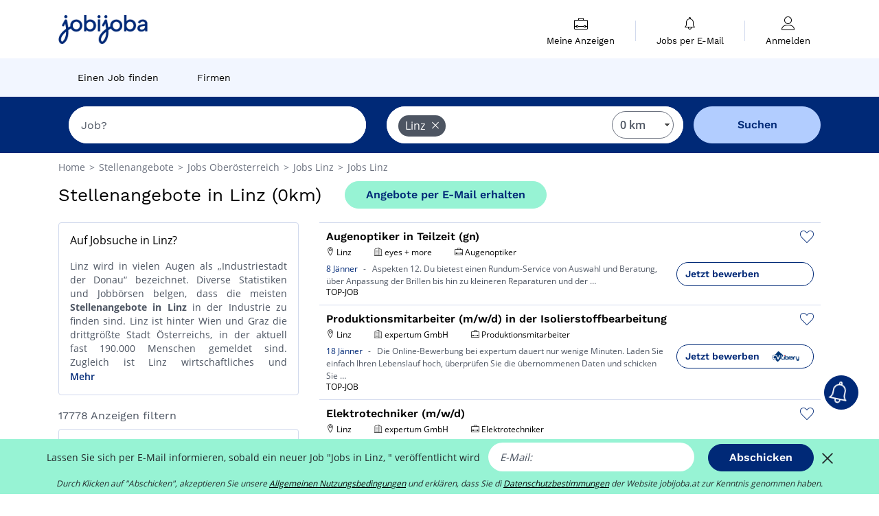

--- FILE ---
content_type: text/html; charset=UTF-8
request_url: https://www.jobijoba.at/suche/jobs-in-Linz
body_size: 25634
content:
<!DOCTYPE html>
<html lang="de-AT">
<head>
    <meta http-equiv="content-type" content="text/html; charset=utf-8"/>
    <link rel="shortcut icon" type="image/x-icon" href="/build/images/favicon.ico"/>
    <link rel="apple-touch-icon" sizes="192x192" href="/build/images/icons/icon-192x192.png"/>
    <title>Jobs in Linz: 17778 passende Treffer - Jobijoba.at</title>
    <meta name="description" content="Januar 2026 - Auf Jobsuche in Linz? Aktuell 17778 freie Stellenangebote in Linz! Schnell und bequem zu Ihrem Traumjob mit unserer Datenbank. - Jobijoba Österreich"/>
    <link rel="canonical" href="https://www.jobijoba.at/suche/jobs-in-Linz"/>
    <meta name="theme-color" content="#ffffff">
    <meta name="viewport"
          content="width=device-width, height=device-height, initial-scale=1.0, maximum-scale=1.0, user-scalable=1"/>
    <meta name="robots" content="index, follow">
    <meta name="google" content="nositelinkssearchbox"/>
    <link rel="preconnect" href="https://jobijoba.imgix.net/">
    <link rel="preconnect" href="https://accounts.google.com"/>
    <link rel="preconnect" href="https://www.googletagmanager.com"/>
    <link rel="preconnect" href="https://sdk.privacy-center.org"/>
    <link rel="manifest" type="application/json" href="/manifest.json" crossorigin="use-credentials">
    <link rel="preload" href="/build/fonts/WorkSans-Regular.393cfc4d.woff2" as="font" type="font/woff2" crossorigin="anonymous"/>
    <link rel="preload" href="/build/fonts/WorkSans-SemiBold.02545a07.woff2" as="font" type="font/woff2" crossorigin="anonymous"/>
    <link rel="preload" href="/build/fonts/open-sans-400.dfdc1a4b.woff2" as="font" type="font/woff2" crossorigin="anonymous"/>
    <link rel="preload" href="/build/fonts/icomoon.b9914f7e.woff2" as="font" type="font/woff2" crossorigin="anonymous"/>
    <meta property="og:title" content="Jobs in Linz: 17778 passende Treffer - Jobijoba.at">
    <meta property="og:description" content="Januar 2026 - Auf Jobsuche in Linz? Aktuell 17778 freie Stellenangebote in Linz! Schnell und bequem zu Ihrem Traumjob mit unserer Datenbank. - Jobijoba Österreich">
    <meta property="og:url" content="https://www.jobijoba.at/suche/jobs-in-Linz">
    <meta property="og:site_name" content="Jobijoba">
    <meta property="og:image" content="https://www.jobijoba.at/build/images/logo-jobijoba-200x200.jpg">
    <meta property="og:image:type" content="image/jpeg">
    <meta property="og:image:width" content="200">
    <meta property="og:image:height" content="200">
    <meta property="og:locale" content="de_AT">
    <meta property="og:type" content="website">

    <meta property="fb:app_id" content="1486185224954045" />

    <meta name="twitter:card" content="summary" />
    <meta name="twitter:site" content="@JobiJoba_DE" />

                <link rel="stylesheet" href="/build/8543.3e817814.css"><link rel="stylesheet" href="/build/8298.9407c636.css">
    
    <link rel="stylesheet" href="/build/5176.36ebcf9b.css"><link rel="stylesheet" href="/build/results.a9195d6a.css">

    



    <script nonce="9o7xwHd6bbVxFjvU22FtPQ==">
                                    
        window.dataLayer = window.dataLayer || [];
        window.dataLayer.push({
            'categoryPage': 'search_results_index',
            'sujetPage': 'search_results',
            'typePage': 'index_none_city',                             'Metier' : '',
                'Domaine' : '',
                'Localite' : 'linz',
                'jobCounter' : 17778,
                    });
    </script>

    <script nonce="9o7xwHd6bbVxFjvU22FtPQ==" type="text/javascript">
        var _paq = window._paq || [];
    </script>

    <!-- Google Tag Manager -->
<script nonce="9o7xwHd6bbVxFjvU22FtPQ==">
window.didomiOnReady = window.didomiOnReady || [];
window.didomiOnReady.push(function () {
    (function(w,d,s,l,i){w[l]=w[l]||[];w[l].push({'gtm.start':
        new Date().getTime(),event:'gtm.js'});var f=d.getElementsByTagName(s)[0],
        j=d.createElement(s),dl=l!='dataLayer'?'&l='+l:'';j.async=true;j.src=
        'https://www.googletagmanager.com/gtm.js?id='+i+dl;f.parentNode.insertBefore(j,f);
    })(window,document,'script','dataLayer','GTM-MZGGGQS');
});
</script>
<!-- End Google Tag Manager -->


        </head>
<body>

        
            <header>
    <div id="header-wrapper" class="header-container" itemscope itemtype="http://www.schema.org/SiteNavigationElement">
        <div id="header-navbar-anchor"></div>
        <div class="navbar header-navbar py-0">
            <button type="button" class="header-navbar-menu js-menu">
                <div class="line-1"></div>
                <div class="line-2"></div>
                <div class="line-3"></div>
            </button>
            <div class="container navbar-container">
                <a class="navbar-brand d-flex align-items-center" href="/">
                    <img class="navbar-logo" src="/build/images/logo_jobijoba.png?v2025-01-21" alt="Jobs" title="Jobs" width="255" height="70">
                </a>
                <div class="nav navbar-right navbar-links d-flex align-items-center">
                                        <div class="navbar-links-group">
                                                <div class="navbar-link d-flex flex-md-row flex-lg-column " data-href="/my-search-history" itemprop="url">
                            <span class="navbar-link-icon icon-resume-briefcase"></span>
                            <span class="navbar-link-label" itemprop="name">Meine Anzeigen</span>
                            <span class="border-active"></span>
                        </div>
                        <span class="navbar-link-separator"></span>
                        <div class="navbar-link d-flex flex-md-row flex-lg-column " data-href="/my-alerts" itemprop="url">
                            <span class="navbar-link-icon icon-bell"></span>
                            <span class="navbar-link-label" itemprop="name">Jobs per E-Mail</span>
                            <span class="border-active"></span>
                        </div>
                        <span class="navbar-link-separator"></span>
                        <a class="navbar-link d-flex flex-md-row flex-lg-column " href="/my-profile" rel="nofollow" itemprop="url">
                            <span class="navbar-link-icon icon-user-account"></span>
                            <span class="navbar-link-label" itemprop="name">
                                                                    Anmelden                                                            </span>
                            <span class="border-active"></span>
                        </a>
                    </div>
                </div>
            </div>
                            <button type="button" class="navbar-toggle navbar-search d-sm-block d-md-block d-lg-none">
                    <span class="icon-search"></span>
                </button>
                    </div>

        <div class="header-subnavbar py-0">
            <div class="container subnavbar-container">
                <div class="subnavbar">
                    <div class="subnavbar-links-group d-flex">
                                                                                <a itemprop="url" href="/Stellenanzeigen" 
                                    class="subnavbar-link d-flex align-items-center ">
                                <span itemprop="name">Einen Job finden</span>
                            </a>
                                                                                                                                                                                                                            <a itemprop="url" href="/Unternehmen"
                                    class="subnavbar-link d-flex align-items-center ">
                                    <span itemprop="name">Firmen</span>
                                </a>
                                                                        </div>
                </div>
            </div>
        </div>

    </div>

    </header>
    
        
<div id="form">
    <div id="header-search-box-anchor"></div>
    <div id="header-search-box" class="search-box-common">
        <img alt="" src="/build/images/cover-home.jpg" class="search-box-img d-flex d-lg-none d-xl-none" srcset="/build/images/cover-home-576.jpg 576w, /build/images/cover-home-768.jpg 768w, /build/images/cover-home-992.jpg 992w, /build/images/cover-home-1200.jpg 1200w">
        <div class="container container-searchbox">
            <div id="search-box">
                <div class="clearfix d-flex flex-column flex-lg-row">
                    <div id="form_what" class="suggest col-12 col-lg-5">
                        <div id="form_what_input"
                             data-text="Job?"
                             class="w-100">
                        </div>
                    </div>

                                            <div id="form_where" class="suggest col-12 col-lg-5">
                            <div id="form_where_perimeter">
                                <select id="form_where_perimeter_select" class="ui-multiselect-perimeter">
                                                                            <option value="0" class="perimeter-option" selected>
                                            0 km
                                        </option>
                                                                            <option value="10" class="perimeter-option" >
                                            10 km
                                        </option>
                                                                            <option value="15" class="perimeter-option" >
                                            15 km
                                        </option>
                                                                            <option value="20" class="perimeter-option" >
                                            20 km
                                        </option>
                                                                            <option value="50" class="perimeter-option" >
                                            50 km
                                        </option>
                                                                    </select>
                            </div>
                            <div id="form_where_input" data-text="Wo?" class="w-100"></div>
                        </div>
                    
                    <span id="form_submit_btn" class="search-box-button col-12 col-lg-2">Suchen</span>
                </div>
            </div>
        </div>
    </div>
</div>

    


    
            <div class="container">
                <div id="wo-breadcrumbs" class="c_breadcrumb" itemscope itemtype="http://schema.org/BreadcrumbList">
        <span itemprop="itemListElement" itemscope itemtype="http://schema.org/ListItem">
            <a itemprop="item" href="/" title="Home">
                <span itemprop="name">
                    Home                </span>
                <meta itemprop="position" content="1" />
            </a>
        </span>

                    <span class="wo-separator"> &gt; </span>
            <span itemprop="itemListElement" itemscope itemtype="http://schema.org/ListItem">
                                <a itemprop="item" href="/Stellenanzeigen" title="Stellenangebote">
                                    <span itemprop="name">
                        Stellenangebote
                    </span>
                    <meta itemprop="position" content="2" />
                                </a>
                            </span>
                    <span class="wo-separator"> &gt; </span>
            <span itemprop="itemListElement" itemscope itemtype="http://schema.org/ListItem">
                                <a itemprop="item" href="/suche/jobs-in-Oberosterreich-land" title=" Jobs Oberösterreich">
                                    <span itemprop="name">
                         Jobs Oberösterreich
                    </span>
                    <meta itemprop="position" content="3" />
                                </a>
                            </span>
                    <span class="wo-separator"> &gt; </span>
            <span itemprop="itemListElement" itemscope itemtype="http://schema.org/ListItem">
                                <a itemprop="item" href="/suche/jobs-in-Linz-gem" title=" Jobs Linz">
                                    <span itemprop="name">
                         Jobs Linz
                    </span>
                    <meta itemprop="position" content="4" />
                                </a>
                            </span>
                    <span class="wo-separator"> &gt; </span>
            <span itemprop="itemListElement" itemscope itemtype="http://schema.org/ListItem">
                                <a itemprop="item" href="/suche/jobs-in-Linz" title=" Jobs Linz">
                                    <span itemprop="name">
                         Jobs Linz
                    </span>
                    <meta itemprop="position" content="5" />
                                </a>
                            </span>
            </div>

        </div>
    
    <div class="container results-container">
        <div class="results-header row">
            <div class="col-12">
                <h1 class="results-h1 jj-text-xlarge">
                    Stellenangebote in Linz (0km)
                </h1>
                <span class="alert-button button-secondary c_button" data-search-id="" data-origin="top" data-url="https://www.jobijoba.at/alert/create">
                    Angebote per E-Mail erhalten
                </span>
            </div>
        </div>
        <div class="row">
            <div class="filters col-12 col-lg-4">
            <div class="row">
            <div class="col-md-12 clearfix">
                    <div class="seo-content c_border_bloc">
        <div class="filter-card p-3">
            <div class="filter-card-header d-flex justify-content-between mb-2">
                <h2 class="seo-content-h2 d-flex justify-content-start align-items-center mb-0">
                                        <span class="seo-content-span">Auf Jobsuche in Linz?</span>
                </h2>
                <span>
            </span>
            </div>
            <div class="filter-card-body jj-text-small">
                
                <p style="text-align: justify;">Linz wird in vielen Augen als &bdquo;Industriestadt der Donau&ldquo; bezeichnet. Diverse Statistiken und Jobb&ouml;rsen belgen, dass die meisten <strong>Stellenangebote in Linz</strong> in der Industrie zu finden sind. Linz ist hinter Wien und Graz die drittgr&ouml;&szlig;te Stadt &Ouml;sterreichs, in der aktuell fast 190.000 Menschen gemeldet sind. Zugleich ist Linz wirtschaftliches und kulturelles Zentrum des Bundeslandes Ober&ouml;sterreich. Linz beheimatet sowohl Unternehmen aus Industrie (z.B. Voestalpine, Fabasoft) als auch Niederlassungen von internationalen Gro&szlig;unternehmen wie Haribo oder Amazon.</p>
<br />
<p style="text-align: justify;">Wer ein <strong>Job in Linz</strong> anvisiert, aber nicht direkt in der Gro&szlig;stadt leben will, muss sich auf krasse Pendlerstr&ouml;me an Arbeitstagen einstellen. Allein der Anteil an Pendlern aus dem Umland kann rund 100.000 Berufst&auml;tige pro Tag betragen. Viele legen weite Strecken aus benachbarten Bezirken Nieder&ouml;sterreichs oder anderen Bundesl&auml;ndern zur&uuml;ck. Zur L&ouml;sung der Pendlerproblematik stehen verschiedene Ma&szlig;nahmen zur Debatte, so z.B. der Ausbau der Westbahn, der Schnellbahn S&uuml;d, der Stra&szlig;enbahn oder des Regio-Liners. Auch die Alternative zur Bildung von Fahrgemeinschaften (z.B. <a target="_blank" title="Mitfahrgelegenheit &Ouml;sterreich" href="http://www.mitfahrgelegenheit.at/" rel="nofollow">mitfahrgelegenheit.at</a>) w&auml;re f&uuml;r zuk&uuml;nftige Linz-Pendler eine Option.</p>
<br />
<p style="text-align: justify;">Wer aber aufregende Kulturveranstaltungen liebt, sollte &uuml;ber eine Wohnungssuche in Linz nachdenken. Internationale Festivals und der Linzer Kultursommer geh&ouml;ren vielleicht zu den gr&ouml;&szlig;ten und bekanntesten Spektakel in Linz, doch auch alternativere Kulturbereiche aus Musik, Kunst, Theater, Literatur und Geschichte warten darauf entdeckt zu werden. Linz ist eine gr&uuml;ne Stadt &ndash; So sind fast 50% des Gebiets Gr&uuml;nfl&auml;che zum Relaxen da. Ein Wochenende in den Linzer Erholungsr&auml;umen wie im Wasserwald oder an den Pichlingerseen ist eine exzellente Gelegenheit, die Stadt abseits von Industrie und Job kennenzulernen.</p>

            </div>
            <div class="btn-link seo-show-more">Mehr</div>
            <div class="btn-link seo-show-less" style="display: none">Weniger anzeigen</div>
        </div>
    </div>


            </div>
        </div>
        <h2 id="filter-title" class="filter-h2 d-flex justify-content-between jj-text-xsmall">
        17778 Anzeigen filtern
        <span class="mobile-icon">
            <span class="icon-arrow-down2"></span>
            <span class="icon-arrow-up2"></span>
        </span>
    </h2>
                                                        <div class="filter-card" id="sectors">
        <div class="filter-card-header d-flex justify-content-between">
            Branchen
            <span class="mobile-icon">
                <span class="icon-arrow-down2"></span>
                <span class="icon-arrow-up2"></span>
            </span>
        </div>
        <div class="filter-card-body">
                                                                            
                                                
                                
                <div class="jj-border">
                    <a href="/suche/Industrie-jobs-in-Linz" class="filter-link" title="Stellenangebote Industrie in Linz">
                                        Industrie
                    </a>
                </div>
                                                                
                                                
                                
                <div class="jj-border">
                    <a href="/suche/Informatik-und-IT-jobs-in-Linz" class="filter-link" title="Stellenangebote Informatik und IT in Linz">
                                        Informatik und IT
                    </a>
                </div>
                                                                
                                                
                                
                <div class="jj-border">
                    <a href="/suche/Geschafte-jobs-in-Linz" class="filter-link" title="Stellenangebote Geschäfte in Linz">
                                        Geschäfte
                    </a>
                </div>
                                                                
                                                
                                
                <div class="jj-border">
                    <a href="/suche/Gastronomie-jobs-in-Linz" class="filter-link" title="Stellenangebote Gastronomie in Linz">
                                        Gastronomie
                    </a>
                </div>
                                                                
                                                
                                
                <div class="jj-border">
                    <a href="/suche/Bau-jobs-in-Linz" class="filter-link" title="Stellenangebote Bau in Linz">
                                        Bau
                    </a>
                </div>
                                                                
                                                
                                
                <div class="d-none jj-border">
                    <a href="/suche/Gesundheit-jobs-in-Linz" class="filter-link" title="Stellenangebote Gesundheit in Linz">
                                        Gesundheit
                    </a>
                </div>
                                                                
                                                
                                
                <div class="d-none jj-border">
                    <a href="/suche/Verwaltung-jobs-in-Linz" class="filter-link" title="Stellenangebote Verwaltung in Linz">
                                        Verwaltung
                    </a>
                </div>
                                                                
                                                
                                
                <div class="d-none jj-border">
                    <a href="/suche/Finance-jobs-in-Linz" class="filter-link" title="Stellenangebote Finanz in Linz">
                                        Finanz
                    </a>
                </div>
                                                                
                                                
                                
                <div class="d-none jj-border">
                    <a href="/suche/Buchhaltung-jobs-in-Linz" class="filter-link" title="Stellenangebote Buchhaltung in Linz">
                                        Buchhaltung
                    </a>
                </div>
                                                                
                                                
                                
                <div class="d-none jj-border">
                    <a href="/suche/Einkauf-jobs-in-Linz" class="filter-link" title="Stellenangebote Einkauf in Linz">
                                        Einkauf
                    </a>
                </div>
                                                                
                                                
                                
                <div class="d-none jj-border">
                    <a href="/suche/Verkauf-jobs-in-Linz" class="filter-link" title="Stellenangebote Verkauf in Linz">
                                        Verkauf
                    </a>
                </div>
                                                                
                                                
                                
                <div class="d-none jj-border">
                    <a href="/suche/Logistik-jobs-in-Linz" class="filter-link" title="Stellenangebote Logistik in Linz">
                                        Logistik
                    </a>
                </div>
                                                                
                                                
                                
                <div class="d-none jj-border">
                    <a href="/suche/Kunst-und-Kultur-jobs-in-Linz" class="filter-link" title="Stellenangebote Kunst und Kultur in Linz">
                                        Kunst und Kultur
                    </a>
                </div>
                                                                
                                                
                                
                <div class="d-none jj-border">
                    <a href="/suche/Bildung-und-Erziehung-jobs-in-Linz" class="filter-link" title="Stellenangebote Bildung und Erziehung in Linz">
                                        Bildung und Erziehung
                    </a>
                </div>
                                                                
                                                
                                
                <div class="d-none jj-border">
                    <a href="/suche/Marketing-jobs-in-Linz" class="filter-link" title="Stellenangebote Marketing in Linz">
                                        Marketing
                    </a>
                </div>
                                                                
                                                
                                
                <div class="d-none jj-border">
                    <a href="/suche/Personenbezogene-Dienstleistungen-jobs-in-Linz" class="filter-link" title="Stellenangebote Personenbezogene Dienstleistungen in Linz">
                                        Personenbezogene Dienstleistungen
                    </a>
                </div>
                                                                
                                                
                                
                <div class="d-none jj-border">
                    <a href="/suche/Ingenieur-jobs-in-Linz" class="filter-link" title="Stellenangebote Ingenieur in Linz">
                                        Ingenieur
                    </a>
                </div>
                                                                
                                                
                                
                <div class="d-none jj-border">
                    <a href="/suche/Personalverwaltung-jobs-in-Linz" class="filter-link" title="Stellenangebote Personalverwaltung in Linz">
                                        Personalverwaltung
                    </a>
                </div>
                                                                
                                                
                                
                <div class="d-none jj-border">
                    <a href="/suche/Sekretariat-jobs-in-Linz" class="filter-link" title="Stellenangebote Sekretariat in Linz">
                                        Sekretariat
                    </a>
                </div>
                                                                
                                                
                                
                <div class="d-none jj-border">
                    <a href="/suche/Transport-jobs-in-Linz" class="filter-link" title="Stellenangebote Transport in Linz">
                                        Transport
                    </a>
                </div>
                                                                
                                                
                                
                <div class="d-none jj-border">
                    <a href="/suche/Mechanik-jobs-in-Linz" class="filter-link" title="Stellenangebote Mechanik in Linz">
                                        Mechanik
                    </a>
                </div>
                                                                
                                                
                                
                <div class="d-none jj-border">
                    <a href="/suche/Immobilien-jobs-in-Linz" class="filter-link" title="Stellenangebote Immobilien in Linz">
                                        Immobilien
                    </a>
                </div>
                                                                
                                                
                                
                <div class="d-none jj-border">
                    <a href="/suche/Lebensmittel-jobs-in-Linz" class="filter-link" title="Stellenangebote Lebensmittel in Linz">
                                        Lebensmittel
                    </a>
                </div>
                                                                
                                                
                                
                <div class="d-none jj-border">
                    <a href="/suche/Sauberkeit-jobs-in-Linz" class="filter-link" title="Stellenangebote Sauberkeit in Linz">
                                        Sauberkeit
                    </a>
                </div>
                                                                
                                                
                                
                <div class="d-none jj-border">
                    <a href="/suche/Kommunikation-jobs-in-Linz" class="filter-link" title="Stellenangebote Kommunikation in Linz">
                                        Kommunikation
                    </a>
                </div>
                                                                
                                                
                                
                <div class="d-none jj-border">
                    <a href="/suche/Hotelgewerbe-jobs-in-Linz" class="filter-link" title="Stellenangebote Hotelgewerbe in Linz">
                                        Hotelgewerbe
                    </a>
                </div>
                                                                
                                                
                                
                <div class="d-none jj-border">
                    <a href="/suche/Recht-jobs-in-Linz" class="filter-link" title="Stellenangebote Recht in Linz">
                                        Recht
                    </a>
                </div>
                                                                
                                                
                                
                <div class="d-none jj-border">
                    <a href="/suche/Grosshandel-jobs-in-Linz" class="filter-link" title="Stellenangebote Großhandel in Linz">
                                        Großhandel
                    </a>
                </div>
                                                                
                                                
                                
                <div class="d-none jj-border">
                    <a href="/suche/VerwaltungsDienst-jobs-in-Linz" class="filter-link" title="Stellenangebote VerwaltungsDienst in Linz">
                                        VerwaltungsDienst
                    </a>
                </div>
                                                                
                                                
                                
                <div class="d-none jj-border">
                    <a href="/suche/Architektur-jobs-in-Linz" class="filter-link" title="Stellenangebote Architektur in Linz">
                                        Architektur
                    </a>
                </div>
                                                                
                                                
                                
                <div class="d-none jj-border">
                    <a href="/suche/Telekommunikation-jobs-in-Linz" class="filter-link" title="Stellenangebote Telekommunikation in Linz">
                                        Telekommunikation
                    </a>
                </div>
                                                                
                                                
                                
                <div class="d-none jj-border">
                    <a href="/suche/Handwerk-jobs-in-Linz" class="filter-link" title="Stellenangebote Handwerk in Linz">
                                        Handwerk
                    </a>
                </div>
                                                                
                                                
                                
                <div class="d-none jj-border">
                    <a href="/suche/Medien-jobs-in-Linz" class="filter-link" title="Stellenangebote Medien in Linz">
                                        Medien
                    </a>
                </div>
                                                                
                                                
                                
                <div class="d-none jj-border">
                    <a href="/suche/Informatik-jobs-in-Linz" class="filter-link" title="Stellenangebote Informatik in Linz">
                                        Informatik
                    </a>
                </div>
                                                                
                                                
                                
                <div class="d-none jj-border">
                    <a href="/suche/Customer-Service-jobs-in-Linz" class="filter-link" title="Stellenangebote Customer Service in Linz">
                                        Customer Service
                    </a>
                </div>
                                                                
                                                
                                
                <div class="d-none jj-border">
                    <a href="/suche/Tourismus-jobs-in-Linz" class="filter-link" title="Stellenangebote Tourismus in Linz">
                                        Tourismus
                    </a>
                </div>
                                                                
                                                
                                
                <div class="d-none jj-border">
                    <a href="/suche/Verlagswesen-jobs-in-Linz" class="filter-link" title="Stellenangebote Verlagswesen in Linz">
                                        Verlagswesen
                    </a>
                </div>
                                                                
                                                
                                
                <div class="d-none jj-border">
                    <a href="/suche/Bank-jobs-in-Linz" class="filter-link" title="Stellenangebote Bank in Linz">
                                        Bank
                    </a>
                </div>
                                                                
                                                
                                
                <div class="d-none jj-border">
                    <a href="/suche/Vorschulerziehung-jobs-in-Linz" class="filter-link" title="Stellenangebote Vorschulerziehung in Linz">
                                        Vorschulerziehung
                    </a>
                </div>
                                                                
                                                
                                
                <div class="d-none jj-border">
                    <a href="/suche/Sicherheit-jobs-in-Linz" class="filter-link" title="Stellenangebote Sicherheit in Linz">
                                        Sicherheit
                    </a>
                </div>
                                                                
                                                
                                
                <div class="d-none jj-border">
                    <a href="/suche/Versicherungen-jobs-in-Linz" class="filter-link" title="Stellenangebote Versicherungen in Linz">
                                        Versicherungen
                    </a>
                </div>
                                                                
                                                
                                
                <div class="d-none jj-border">
                    <a href="/suche/Planning-jobs-in-Linz" class="filter-link" title="Stellenangebote Planning in Linz">
                                        Planning
                    </a>
                </div>
                                                                
                                                
                                
                <div class="d-none jj-border">
                    <a href="/suche/Sozialwesen-jobs-in-Linz" class="filter-link" title="Stellenangebote Sozialwesen in Linz">
                                        Sozialwesen
                    </a>
                </div>
                                                                
                                                
                                
                <div class="d-none jj-border">
                    <a href="/suche/Chemie-jobs-in-Linz" class="filter-link" title="Stellenangebote Chemie in Linz">
                                        Chemie
                    </a>
                </div>
                                                                
                                                
                                
                <div class="d-none jj-border">
                    <a href="/suche/Physik-jobs-in-Linz" class="filter-link" title="Stellenangebote Physik in Linz">
                                        Physik
                    </a>
                </div>
            
                            <div class="show-more" >Mehr</div>
                <div class="show-less d-none">Weniger anzeigen</div>
                    </div>
    </div>
                                            <div class="filter-card" id="subsectors">
        <div class="filter-card-header d-flex justify-content-between">
            Teilsektors
            <span class="mobile-icon">
                <span class="icon-arrow-down2"></span>
                <span class="icon-arrow-up2"></span>
            </span>
        </div>
        <div class="filter-card-body">
                                                                            
                                                
                                
                <div class="jj-border">
                    <a href="/suche/Medizinisch-jobs-in-Linz" class="filter-link" title="Stellenangebote Medizinisch in Linz">
                                        Medizinisch
                    </a>
                </div>
                                                                
                                                
                                
                <div class="jj-border">
                    <a href="/suche/Elektroingenieurwesen-jobs-in-Linz" class="filter-link" title="Stellenangebote Elektroingenieurwesen in Linz">
                                        Elektroingenieurwesen
                    </a>
                </div>
                                                                
                                                
                                
                <div class="jj-border">
                    <a href="/suche/Baugewerbe-jobs-in-Linz" class="filter-link" title="Stellenangebote Baugewerbe in Linz">
                                        Baugewerbe
                    </a>
                </div>
                                                                
                                                
                                
                <div class="jj-border">
                    <a href="/suche/IT-jobs-in-Linz" class="filter-link" title="Stellenangebote IT in Linz">
                                        IT
                    </a>
                </div>
                                                                
                                                
                                
                <div class="jj-border">
                    <a href="/suche/Gecharterte-Buchhaltung-jobs-in-Linz" class="filter-link" title="Stellenangebote Gecharterte Buchhaltung in Linz">
                                        Gecharterte Buchhaltung
                    </a>
                </div>
                                                                
                                                
                                
                <div class="d-none jj-border">
                    <a href="/suche/Technische-Zeichnung-jobs-in-Linz" class="filter-link" title="Stellenangebote Technische Zeichnung in Linz">
                                        Technische Zeichnung
                    </a>
                </div>
                                                                
                                                
                                
                <div class="d-none jj-border">
                    <a href="/suche/Design-jobs-in-Linz" class="filter-link" title="Stellenangebote Design in Linz">
                                        Design
                    </a>
                </div>
                                                                
                                                
                                
                <div class="d-none jj-border">
                    <a href="/suche/Instandhaltung-jobs-in-Linz" class="filter-link" title="Stellenangebote Instandhaltung in Linz">
                                        Instandhaltung
                    </a>
                </div>
                                                                
                                                
                                
                <div class="d-none jj-border">
                    <a href="/suche/Bauingenieurwesen-jobs-in-Linz" class="filter-link" title="Stellenangebote Bauingenieurwesen in Linz">
                                        Bauingenieurwesen
                    </a>
                </div>
                                                                
                                                
                                
                <div class="d-none jj-border">
                    <a href="/suche/Qualitat-jobs-in-Linz" class="filter-link" title="Stellenangebote Qualität in Linz">
                                        Qualität
                    </a>
                </div>
                                                                
                                                
                                
                <div class="d-none jj-border">
                    <a href="/suche/Strassenverkehr-jobs-in-Linz" class="filter-link" title="Stellenangebote Straßenverkehr in Linz">
                                        Straßenverkehr
                    </a>
                </div>
                                                                
                                                
                                
                <div class="d-none jj-border">
                    <a href="/suche/Wirtschaftsingenieurwesen-jobs-in-Linz" class="filter-link" title="Stellenangebote Wirtschaftsingenieurwesen in Linz">
                                        Wirtschaftsingenieurwesen
                    </a>
                </div>
                                                                
                                                
                                
                <div class="d-none jj-border">
                    <a href="/suche/Immobilienmakler-jobs-in-Linz" class="filter-link" title="Stellenangebote Immobilienmakler in Linz">
                                        Immobilienmakler
                    </a>
                </div>
                                                                
                                                
                                
                <div class="d-none jj-border">
                    <a href="/suche/Einzelhandelsgeschaft-jobs-in-Linz" class="filter-link" title="Stellenangebote Einzelhandelsgeschäft in Linz">
                                        Einzelhandelsgeschäft
                    </a>
                </div>
                                                                
                                                
                                
                <div class="d-none jj-border">
                    <a href="/suche/Lebensmitteldistribution-jobs-in-Linz" class="filter-link" title="Stellenangebote Lebensmitteldistribution in Linz">
                                        Lebensmitteldistribution
                    </a>
                </div>
                                                                
                                                
                                
                <div class="d-none jj-border">
                    <a href="/suche/Datenbank-jobs-in-Linz" class="filter-link" title="Stellenangebote Datenbank in Linz">
                                        Datenbank
                    </a>
                </div>
                                                                
                                                
                                
                <div class="d-none jj-border">
                    <a href="/suche/Veranstaltungen-jobs-in-Linz" class="filter-link" title="Stellenangebote Veranstaltungen in Linz">
                                        Veranstaltungen
                    </a>
                </div>
                                                                
                                                
                                
                <div class="d-none jj-border">
                    <a href="/suche/Managementkontrolle-jobs-in-Linz" class="filter-link" title="Stellenangebote Managementkontrolle in Linz">
                                        Managementkontrolle
                    </a>
                </div>
                                                                
                                                
                                
                <div class="d-none jj-border">
                    <a href="/suche/Wirtschaftsprufung-jobs-in-Linz" class="filter-link" title="Stellenangebote Wirtschaftsprüfung in Linz">
                                        Wirtschaftsprüfung
                    </a>
                </div>
                                                                
                                                
                                
                <div class="d-none jj-border">
                    <a href="/suche/Risiko-Management-jobs-in-Linz" class="filter-link" title="Stellenangebote Risiko-Management in Linz">
                                        Risiko-Management
                    </a>
                </div>
                                                                
                                                
                                
                <div class="d-none jj-border">
                    <a href="/suche/Theater-jobs-in-Linz" class="filter-link" title="Stellenangebote Theater in Linz">
                                        Theater
                    </a>
                </div>
                                                                
                                                
                                
                <div class="d-none jj-border">
                    <a href="/suche/Pharmaindustrie-jobs-in-Linz" class="filter-link" title="Stellenangebote Pharmaindustrie in Linz">
                                        Pharmaindustrie
                    </a>
                </div>
                                                                
                                                
                                
                <div class="d-none jj-border">
                    <a href="/suche/F-und-E-jobs-in-Linz" class="filter-link" title="Stellenangebote F&amp;E in Linz">
                                        F&amp;E
                    </a>
                </div>
                                                                
                                                
                                
                <div class="d-none jj-border">
                    <a href="/suche/Schienenverkehr-jobs-in-Linz" class="filter-link" title="Stellenangebote Schienenverkehr in Linz">
                                        Schienenverkehr
                    </a>
                </div>
                                                                
                                                
                                
                <div class="d-none jj-border">
                    <a href="/suche/E-Commerce-jobs-in-Linz" class="filter-link" title="Stellenangebote E-Commerce in Linz">
                                        E-Commerce
                    </a>
                </div>
                                                                
                                                
                                
                <div class="d-none jj-border">
                    <a href="/suche/Webmarketing-jobs-in-Linz" class="filter-link" title="Stellenangebote Webmarketing in Linz">
                                        Webmarketing
                    </a>
                </div>
                                                                
                                                
                                
                <div class="d-none jj-border">
                    <a href="/suche/Internet-jobs-in-Linz" class="filter-link" title="Stellenangebote Internet in Linz">
                                        Internet
                    </a>
                </div>
                                                                
                                                
                                
                <div class="d-none jj-border">
                    <a href="/suche/Obst-und-Gemuse-jobs-in-Linz" class="filter-link" title="Stellenangebote Obst und Gemüse in Linz">
                                        Obst und Gemüse
                    </a>
                </div>
                                                                
                                                
                                
                <div class="d-none jj-border">
                    <a href="/suche/Radio-jobs-in-Linz" class="filter-link" title="Stellenangebote Radio in Linz">
                                        Radio
                    </a>
                </div>
                                                                
                                                
                                
                <div class="d-none jj-border">
                    <a href="/suche/Kommunikationsagentur-jobs-in-Linz" class="filter-link" title="Stellenangebote Kommunikationsagentur in Linz">
                                        Kommunikationsagentur
                    </a>
                </div>
                                                                
                                                
                                
                <div class="d-none jj-border">
                    <a href="/suche/Dokumentation-jobs-in-Linz" class="filter-link" title="Stellenangebote Dokumentation in Linz">
                                        Dokumentation
                    </a>
                </div>
                                                                
                                                
                                
                <div class="d-none jj-border">
                    <a href="/suche/Mauerer-jobs-in-Linz" class="filter-link" title="Stellenangebote Mauerer in Linz">
                                        Mauerer
                    </a>
                </div>
                                                                
                                                
                                
                <div class="d-none jj-border">
                    <a href="/suche/Reiseburo-jobs-in-Linz" class="filter-link" title="Stellenangebote Reisebüro in Linz">
                                        Reisebüro
                    </a>
                </div>
                                                                
                                                
                                
                <div class="d-none jj-border">
                    <a href="/suche/Beschaftigung-zu-Hause-jobs-in-Linz" class="filter-link" title="Stellenangebote Beschäftigung zu Hause in Linz">
                                        Beschäftigung zu Hause
                    </a>
                </div>
                                                                
                                                
                                
                <div class="d-none jj-border">
                    <a href="/suche/Betriebsrestaurant-jobs-in-Linz" class="filter-link" title="Stellenangebote Betriebsrestaurant in Linz">
                                        Betriebsrestaurant
                    </a>
                </div>
                                                                
                                                
                                
                <div class="d-none jj-border">
                    <a href="/suche/Festival-jobs-in-Linz" class="filter-link" title="Stellenangebote Festival in Linz">
                                        Festival
                    </a>
                </div>
                                                                
                                                
                                
                <div class="d-none jj-border">
                    <a href="/suche/Justizwesen-jobs-in-Linz" class="filter-link" title="Stellenangebote Justizwesen in Linz">
                                        Justizwesen
                    </a>
                </div>
                                                                
                                                
                                
                <div class="d-none jj-border">
                    <a href="/suche/Offentliche-Sicherheit-jobs-in-Linz" class="filter-link" title="Stellenangebote Öffentliche Sicherheit in Linz">
                                        Öffentliche Sicherheit
                    </a>
                </div>
                                                                
                                                
                                
                <div class="d-none jj-border">
                    <a href="/suche/Metzgerei-Fleischerei-jobs-in-Linz" class="filter-link" title="Stellenangebote Metzgerei Fleischerei in Linz">
                                        Metzgerei Fleischerei
                    </a>
                </div>
                                                                
                                                
                                
                <div class="d-none jj-border">
                    <a href="/suche/Soziokulturelle-Animation-jobs-in-Linz" class="filter-link" title="Stellenangebote Soziokulturelle Animation in Linz">
                                        Soziokulturelle Animation
                    </a>
                </div>
                                                                
                                                
                                
                <div class="d-none jj-border">
                    <a href="/suche/Kinematographie-jobs-in-Linz" class="filter-link" title="Stellenangebote Kinematographie in Linz">
                                        Kinematographie
                    </a>
                </div>
                                                                
                                                
                                
                <div class="d-none jj-border">
                    <a href="/suche/Tanz-jobs-in-Linz" class="filter-link" title="Stellenangebote Tanz in Linz">
                                        Tanz
                    </a>
                </div>
                                                                
                                                
                                
                <div class="d-none jj-border">
                    <a href="/suche/Bohrung-jobs-in-Linz" class="filter-link" title="Stellenangebote Bohrung in Linz">
                                        Bohrung
                    </a>
                </div>
                                                                
                                                
                                
                <div class="d-none jj-border">
                    <a href="/suche/Caterer-jobs-in-Linz" class="filter-link" title="Stellenangebote Caterer in Linz">
                                        Caterer
                    </a>
                </div>
                                                                
                                                
                                
                <div class="d-none jj-border">
                    <a href="/suche/Kunstlerische-Berufe-jobs-in-Linz" class="filter-link" title="Stellenangebote Künstlerische Berufe in Linz">
                                        Künstlerische Berufe
                    </a>
                </div>
                                                                
                                                
                                
                <div class="d-none jj-border">
                    <a href="/suche/Umfrage-jobs-in-Linz" class="filter-link" title="Stellenangebote Umfrage in Linz">
                                        Umfrage
                    </a>
                </div>
            
                            <div class="show-more" >Mehr</div>
                <div class="show-less d-none">Weniger anzeigen</div>
                    </div>
    </div>
                                            <div class="filter-card" id="jobtitles">
        <div class="filter-card-header d-flex justify-content-between">
            Berufe
            <span class="mobile-icon">
                <span class="icon-arrow-down2"></span>
                <span class="icon-arrow-up2"></span>
            </span>
        </div>
        <div class="filter-card-body">
                                                                            
                                                
                                
                <div class="jj-border">
                    <a href="/suche/Director-of-Projects-jobs-in-Linz" class="filter-link" title="Stellenangebote Director of Projects in Linz">
                                        Director of Projects
                    </a>
                </div>
                                                                
                                                
                                
                <div class="jj-border">
                    <a href="/suche/Elektrotechniker-jobs-in-Linz" class="filter-link" title="Stellenangebote Elektrotechniker in Linz">
                                        Elektrotechniker
                    </a>
                </div>
                                                                
                                                
                                
                <div class="jj-border">
                    <a href="/suche/Programmierer-jobs-in-Linz" class="filter-link" title="Stellenangebote Programmierer in Linz">
                                        Programmierer
                    </a>
                </div>
                                                                
                                                
                                
                <div class="jj-border">
                    <a href="/suche/Techniker-jobs-in-Linz" class="filter-link" title="Stellenangebote Techniker in Linz">
                                        Techniker
                    </a>
                </div>
                                                                
                                                
                                
                <div class="jj-border">
                    <a href="/suche/IT-jobs-in-Linz" class="filter-link" title="Stellenangebote IT in Linz">
                                        IT
                    </a>
                </div>
                                                                
                                                
                                
                <div class="d-none jj-border">
                    <a href="/suche/Chef-de-partie-jobs-in-Linz" class="filter-link" title="Stellenangebote Chef de partie in Linz">
                                        Chef de partie
                    </a>
                </div>
                                                                
                                                
                                
                <div class="d-none jj-border">
                    <a href="/suche/Hilfsarbeiter-jobs-in-Linz" class="filter-link" title="Stellenangebote Hilfsarbeiter in Linz">
                                        Hilfsarbeiter
                    </a>
                </div>
                                                                
                                                
                                
                <div class="d-none jj-border">
                    <a href="/suche/Gesundheits-und-Krankenpfleger-jobs-in-Linz" class="filter-link" title="Stellenangebote Gesundheits- und Krankenpfleger in Linz">
                                        Gesundheits- und Krankenpfleger
                    </a>
                </div>
                                                                
                                                
                                
                <div class="d-none jj-border">
                    <a href="/suche/Buchhalter-jobs-in-Linz" class="filter-link" title="Stellenangebote Buchhalter in Linz">
                                        Buchhalter
                    </a>
                </div>
                                                                
                                                
                                
                <div class="d-none jj-border">
                    <a href="/suche/Verkaufer-jobs-in-Linz" class="filter-link" title="Stellenangebote Verkäufer in Linz">
                                        Verkäufer
                    </a>
                </div>
                                                                
                                                
                                
                <div class="d-none jj-border">
                    <a href="/suche/Finance-Controller-jobs-in-Linz" class="filter-link" title="Stellenangebote Finance Controller in Linz">
                                        Finance Controller
                    </a>
                </div>
                                                                
                                                
                                
                <div class="d-none jj-border">
                    <a href="/suche/Einkaufer-jobs-in-Linz" class="filter-link" title="Stellenangebote Einkäufer in Linz">
                                        Einkäufer
                    </a>
                </div>
                                                                
                                                
                                
                <div class="d-none jj-border">
                    <a href="/suche/Koch-jobs-in-Linz" class="filter-link" title="Stellenangebote Koch in Linz">
                                        Koch
                    </a>
                </div>
                                                                
                                                
                                
                <div class="d-none jj-border">
                    <a href="/suche/Arzt-jobs-in-Linz" class="filter-link" title="Stellenangebote Arzt in Linz">
                                        Arzt
                    </a>
                </div>
                                                                
                                                
                                
                <div class="d-none jj-border">
                    <a href="/suche/Design-jobs-in-Linz" class="filter-link" title="Stellenangebote Design in Linz">
                                        Design
                    </a>
                </div>
                                                                
                                                
                                
                <div class="d-none jj-border">
                    <a href="/suche/Kaufmannisch-Technischer-Handelsvertreter-jobs-in-Linz" class="filter-link" title="Stellenangebote Technischer Vertrieb in Linz">
                                        Technischer Vertrieb
                    </a>
                </div>
                                                                
                                                
                                
                <div class="d-none jj-border">
                    <a href="/suche/Software-Ingenieur-jobs-in-Linz" class="filter-link" title="Stellenangebote Software Ingenieur in Linz">
                                        Software Ingenieur
                    </a>
                </div>
                                                                
                                                
                                
                <div class="d-none jj-border">
                    <a href="/suche/Sales-Manager-jobs-in-Linz" class="filter-link" title="Stellenangebote Sales Manager in Linz">
                                        Sales Manager
                    </a>
                </div>
                                                                
                                                
                                
                <div class="d-none jj-border">
                    <a href="/suche/Chef-de-Rang-jobs-in-Linz" class="filter-link" title="Stellenangebote Chef de Rang in Linz">
                                        Chef de Rang
                    </a>
                </div>
                                                                
                                                
                                
                <div class="d-none jj-border">
                    <a href="/suche/Konstrukteur-jobs-in-Linz" class="filter-link" title="Stellenangebote Konstrukteur in Linz">
                                        Konstrukteur
                    </a>
                </div>
                                                                
                                                
                                
                <div class="d-none jj-border">
                    <a href="/suche/Lehrer-jobs-in-Linz" class="filter-link" title="Stellenangebote Lehrer in Linz">
                                        Lehrer
                    </a>
                </div>
                                                                
                                                
                                
                <div class="d-none jj-border">
                    <a href="/suche/Logistic-Agent-jobs-in-Linz" class="filter-link" title="Stellenangebote Lagermitarbeiter in Linz">
                                        Lagermitarbeiter
                    </a>
                </div>
                                                                
                                                
                                
                <div class="d-none jj-border">
                    <a href="/suche/Elektriker-jobs-in-Linz" class="filter-link" title="Stellenangebote Elektriker in Linz">
                                        Elektriker
                    </a>
                </div>
                                                                
                                                
                                
                <div class="d-none jj-border">
                    <a href="/suche/Facharbeiter-jobs-in-Linz" class="filter-link" title="Stellenangebote Facharbeiter in Linz">
                                        Facharbeiter
                    </a>
                </div>
                                                                
                                                
                                
                <div class="d-none jj-border">
                    <a href="/suche/Gebaudetechniker-jobs-in-Linz" class="filter-link" title="Stellenangebote Gebäudetechniker in Linz">
                                        Gebäudetechniker
                    </a>
                </div>
                                                                
                                                
                                
                <div class="d-none jj-border">
                    <a href="/suche/SAP-Consultant-jobs-in-Linz" class="filter-link" title="Stellenangebote SAP Consultant in Linz">
                                        SAP Consultant
                    </a>
                </div>
                                                                
                                                
                                
                <div class="d-none jj-border">
                    <a href="/suche/Accountant-jobs-in-Linz" class="filter-link" title="Stellenangebote Accountant in Linz">
                                        Accountant
                    </a>
                </div>
                                                                
                                                
                                
                <div class="d-none jj-border">
                    <a href="/suche/Account-Manager-jobs-in-Linz" class="filter-link" title="Stellenangebote Account Manager in Linz">
                                        Account Manager
                    </a>
                </div>
                                                                
                                                
                                
                <div class="d-none jj-border">
                    <a href="/suche/Produktmanager-jobs-in-Linz" class="filter-link" title="Stellenangebote Produktmanager in Linz">
                                        Produktmanager
                    </a>
                </div>
                                                                
                                                
                                
                <div class="d-none jj-border">
                    <a href="/suche/Reinigungskraft-jobs-in-Linz" class="filter-link" title="Stellenangebote Reinigungskraft in Linz">
                                        Reinigungskraft
                    </a>
                </div>
            
                            <div class="show-more" >Mehr</div>
                <div class="show-less d-none">Weniger anzeigen</div>
                    </div>
    </div>
        
        
                                    <div class="filter-card" id="companies">
        <div class="filter-card-header d-flex justify-content-between">
            Firmen
            <span class="mobile-icon">
                <span class="icon-arrow-down2"></span>
                <span class="icon-arrow-up2"></span>
            </span>
        </div>
        <div class="filter-card-body">
                                                                            
                                                
                                
                <div class="jj-border">
                    <a href="/suche/TAKKO-jobs-in-Linz" class="filter-link" title="TAKKO in Linz jobs">
                                            <img class="filter-link-img" height="40px" src="https://www.jobijoba.at/image/company/takko.gif" alt="" loading="lazy" />
                                        TAKKO
                    </a>
                </div>
                                                                
                                                
                                
                <div class="jj-border">
                    <a href="/suche/Voestalpine-jobs-in-Linz" class="filter-link" title="Voestalpine in Linz jobs">
                                            <img class="filter-link-img" height="40px" src="https://www.jobijoba.at/image/company/voestalpine.gif" alt="" loading="lazy" />
                                        Voestalpine
                    </a>
                </div>
                                                                
                                                
                                
                <div class="jj-border">
                    <a href="/suche/Kern-Und-Partner-Personalmanagement-jobs-in-Linz" class="filter-link" title="Kern Und Partner Personalmanagement in Linz jobs">
                                            <img class="filter-link-img" height="40px" src="https://www.jobijoba.at/image/company/kern%20und%20partner%20personalmanagement.gif" alt="" loading="lazy" />
                                        Kern Und Partner Personalmanagement
                    </a>
                </div>
                                                                
                                                
                                
                <div class="jj-border">
                    <a href="/suche/Schulmeister-Management-Consulting-jobs-in-Linz" class="filter-link" title="Schulmeister Management Consulting in Linz jobs">
                                            <img class="filter-link-img" height="40px" src="https://www.jobijoba.at/image/company/schulmeister%20management%20consulting.gif" alt="" loading="lazy" />
                                        Schulmeister Management Consulting
                    </a>
                </div>
                                                                
                                                
                                
                <div class="jj-border">
                    <a href="/suche/OBB-jobs-in-Linz" class="filter-link" title="ÖBB in Linz jobs">
                                            <img class="filter-link-img" height="40px" src="https://www.jobijoba.at/image/company/%c3%96bb.gif" alt="" loading="lazy" />
                                        ÖBB
                    </a>
                </div>
                                                                
                                                
                                
                <div class="d-none jj-border">
                    <a href="/suche/Isg-Personalmanagement-jobs-in-Linz" class="filter-link" title="Isg Personalmanagement in Linz jobs">
                                            <img class="filter-link-img" height="40px" src="https://www.jobijoba.at/image/company/isg%20personalmanagement.gif" alt="" loading="lazy" />
                                        Isg Personalmanagement
                    </a>
                </div>
                                                                
                                                
                                
                <div class="d-none jj-border">
                    <a href="/suche/Randstad-jobs-in-Linz" class="filter-link" title="Randstad in Linz jobs">
                                            <img class="filter-link-img" height="40px" src="https://www.jobijoba.at/image/company/randstad.gif" alt="" loading="lazy" />
                                        Randstad
                    </a>
                </div>
                                                                
                                                
                                
                <div class="d-none jj-border">
                    <a href="/suche/Ivm-Technical-Consultants-jobs-in-Linz" class="filter-link" title="Ivm Technical Consultants in Linz jobs">
                                            <img class="filter-link-img" height="40px" src="https://www.jobijoba.at/image/company/ivm%20technical%20consultants.gif" alt="" loading="lazy" />
                                        Ivm Technical Consultants
                    </a>
                </div>
                                                                
                                                
                                
                <div class="d-none jj-border">
                    <a href="/suche/VACE-jobs-in-Linz" class="filter-link" title="VACE in Linz jobs">
                                            <img class="filter-link-img" height="40px" src="https://www.jobijoba.at/image/company/vace.gif" alt="" loading="lazy" />
                                        VACE
                    </a>
                </div>
                                                                
                                                
                                
                <div class="d-none jj-border">
                    <a href="/suche/Akzente-Personal-jobs-in-Linz" class="filter-link" title="Akzente Personal in Linz jobs">
                                            <img class="filter-link-img" height="40px" src="https://www.jobijoba.at/image/company/akzente%20personal.gif" alt="" loading="lazy" />
                                        Akzente Personal
                    </a>
                </div>
                                                                
                                                
                                
                <div class="d-none jj-border">
                    <a href="/suche/Siemens-jobs-in-Linz" class="filter-link" title="Siemens in Linz jobs">
                                            <img class="filter-link-img" height="40px" src="https://www.jobijoba.at/image/company/siemens.gif" alt="" loading="lazy" />
                                        Siemens
                    </a>
                </div>
                                                                
                                                
                                
                <div class="d-none jj-border">
                    <a href="/suche/KEBA-jobs-in-Linz" class="filter-link" title="KEBA in Linz jobs">
                                            <img class="filter-link-img" height="40px" src="https://www.jobijoba.at/image/company/keba.gif" alt="" loading="lazy" />
                                        KEBA
                    </a>
                </div>
                                                                
                                                
                                
                <div class="d-none jj-border">
                    <a href="/suche/Iventa-jobs-in-Linz" class="filter-link" title="Iventa in Linz jobs">
                                            <img class="filter-link-img" height="40px" src="https://www.jobijoba.at/image/company/iventa.gif" alt="" loading="lazy" />
                                        Iventa
                    </a>
                </div>
                                                                
                                                
                                
                <div class="d-none jj-border">
                    <a href="/suche/Seher-Und-Partner-jobs-in-Linz" class="filter-link" title="Seher Und Partner in Linz jobs">
                                            <img class="filter-link-img" height="40px" src="https://www.jobijoba.at/image/company/seher%20und%20partner.gif" alt="" loading="lazy" />
                                        Seher Und Partner
                    </a>
                </div>
                                                                
                                                
                                
                <div class="d-none jj-border">
                    <a href="/suche/Efinio-jobs-in-Linz" class="filter-link" title="Efinio in Linz jobs">
                                            <img class="filter-link-img" height="40px" src="https://www.jobijoba.at/image/company/efinio.gif" alt="" loading="lazy" />
                                        Efinio
                    </a>
                </div>
                                                                
                                                
                                
                <div class="d-none jj-border">
                    <a href="/suche/Trenkwalder-Personaldienste-jobs-in-Linz" class="filter-link" title="Trenkwalder Personaldienste in Linz jobs">
                                            <img class="filter-link-img" height="40px" src="https://www.jobijoba.at/image/company/trenkwalder%20personaldienste.gif" alt="" loading="lazy" />
                                        Trenkwalder Personaldienste
                    </a>
                </div>
                                                                
                                                
                                
                <div class="d-none jj-border">
                    <a href="/suche/Oberbank-jobs-in-Linz" class="filter-link" title="Oberbank in Linz jobs">
                                            <img class="filter-link-img" height="40px" src="https://www.jobijoba.at/image/company/oberbank.gif" alt="" loading="lazy" />
                                        Oberbank
                    </a>
                </div>
                                                                
                                                
                                
                <div class="d-none jj-border">
                    <a href="/suche/Lindlpower-Personalmanagement-jobs-in-Linz" class="filter-link" title="Lindlpower Personalmanagement in Linz jobs">
                                            <img class="filter-link-img" height="40px" src="https://www.jobijoba.at/image/company/lindlpower%20personalmanagement.gif" alt="" loading="lazy" />
                                        Lindlpower Personalmanagement
                    </a>
                </div>
                                                                
                                                
                                
                <div class="d-none jj-border">
                    <a href="/suche/Axians-jobs-in-Linz" class="filter-link" title="Axians in Linz jobs">
                                            <img class="filter-link-img" height="40px" src="https://www.jobijoba.at/image/company/axians.gif" alt="" loading="lazy" />
                                        Axians
                    </a>
                </div>
                                                                
                                                
                                
                <div class="d-none jj-border">
                    <a href="/suche/Raiffeisen-jobs-in-Linz" class="filter-link" title="Raiffeisen Bank in Linz jobs">
                                            <img class="filter-link-img" height="40px" src="https://www.jobijoba.at/image/company/raiffeisen%20bank.gif" alt="" loading="lazy" />
                                        Raiffeisen Bank
                    </a>
                </div>
                                                                
                                                
                                
                <div class="d-none jj-border">
                    <a href="/suche/Fabasoft-jobs-in-Linz" class="filter-link" title="Fabasoft in Linz jobs">
                                            <img class="filter-link-img" height="40px" src="https://www.jobijoba.at/image/company/fabasoft.gif" alt="" loading="lazy" />
                                        Fabasoft
                    </a>
                </div>
                                                                
                                                
                                
                <div class="d-none jj-border">
                    <a href="/suche/Andritz-jobs-in-Linz" class="filter-link" title="Andritz in Linz jobs">
                                            <img class="filter-link-img" height="40px" src="https://www.jobijoba.at/image/company/andritz.gif" alt="" loading="lazy" />
                                        Andritz
                    </a>
                </div>
                                                                
                                                
                                
                <div class="d-none jj-border">
                    <a href="/suche/ELIN-jobs-in-Linz" class="filter-link" title="ELIN in Linz jobs">
                                            <img class="filter-link-img" height="40px" src="https://www.jobijoba.at/image/company/elin.gif" alt="" loading="lazy" />
                                        ELIN
                    </a>
                </div>
                                                                
                                                
                                
                <div class="d-none jj-border">
                    <a href="/suche/BEKO-jobs-in-Linz" class="filter-link" title="BEKO in Linz jobs">
                                            <img class="filter-link-img" height="40px" src="https://www.jobijoba.at/image/company/beko.gif" alt="" loading="lazy" />
                                        BEKO
                    </a>
                </div>
                                                                
                                                
                                
                <div class="d-none jj-border">
                    <a href="/suche/Pc-Personalmarketing-Gmbh-jobs-in-Linz" class="filter-link" title="Pc Personalmarketing Gmbh in Linz jobs">
                                            <img class="filter-link-img" height="40px" src="https://www.jobijoba.at/image/company/pc%20personalmarketing%20gmbh.gif" alt="" loading="lazy" />
                                        Pc Personalmarketing Gmbh
                    </a>
                </div>
                                                                
                                                
                                
                <div class="d-none jj-border">
                    <a href="/suche/PORR-jobs-in-Linz" class="filter-link" title="PORR in Linz jobs">
                                            <img class="filter-link-img" height="40px" src="https://www.jobijoba.at/image/company/porr.gif" alt="" loading="lazy" />
                                        PORR
                    </a>
                </div>
                                                                
                                                
                                
                <div class="d-none jj-border">
                    <a href="/suche/Primetals-Technologies-jobs-in-Linz" class="filter-link" title="Primetals Technologies in Linz jobs">
                                            <img class="filter-link-img" height="40px" src="https://www.jobijoba.at/image/company/primetals%20technologies.gif" alt="" loading="lazy" />
                                        Primetals Technologies
                    </a>
                </div>
                                                                
                                                
                                
                <div class="d-none jj-border">
                    <a href="/suche/Osterreichische-Post-jobs-in-Linz" class="filter-link" title="Österreichische Post in Linz jobs">
                                            <img class="filter-link-img" height="40px" src="https://www.jobijoba.at/image/company/%c3%96sterreichische%20post.gif" alt="" loading="lazy" />
                                        Österreichische Post
                    </a>
                </div>
                                                                
                                                
                                
                <div class="d-none jj-border">
                    <a href="/suche/Ds-Automotion-jobs-in-Linz" class="filter-link" title="Ds Automotion in Linz jobs">
                                            <img class="filter-link-img" height="40px" src="https://www.jobijoba.at/image/company/ds%20automotion.gif" alt="" loading="lazy" />
                                        Ds Automotion
                    </a>
                </div>
                                                                
                                                
                                
                <div class="d-none jj-border">
                    <a href="/suche/SPAR-jobs-in-Linz" class="filter-link" title="SPAR in Linz jobs">
                                            <img class="filter-link-img" height="40px" src="https://www.jobijoba.at/image/company/spar.gif" alt="" loading="lazy" />
                                        SPAR
                    </a>
                </div>
            
                            <div class="show-more" >Mehr</div>
                <div class="show-less d-none">Weniger anzeigen</div>
                    </div>
    </div>
                
            
        
    <div class="filter-card" id="publication_date">
        <div class="filter-card-header d-flex justify-content-between">
            online seit
            <span class="mobile-icon">
                <span class="icon-arrow-down2"></span>
                <span class="icon-arrow-up2"></span>
            </span>
        </div>
        <div class="filter-card-body">
                                                                    <div class="jj-border">
                                            <div data-href="/query/?where=Linz&amp;where_type=city&amp;perimeter=0&amp;period=24_hours" class="filter-link">
                            24 Stunden
                        </div>
                    
                </div>
                                                                    <div class="jj-border">
                                            <div data-href="/query/?where=Linz&amp;where_type=city&amp;perimeter=0&amp;period=7_days" class="filter-link">
                            7 Tage
                        </div>
                    
                </div>
                                                                    <div class="jj-border">
                                            <div data-href="/query/?where=Linz&amp;where_type=city&amp;perimeter=0&amp;period=15_days" class="filter-link">
                            15 Tage
                        </div>
                    
                </div>
                                                                    <div class="jj-border">
                                            <div data-href="/query/?where=Linz&amp;where_type=city&amp;perimeter=0&amp;period=30_days" class="filter-link">
                            30 Tage
                        </div>
                    
                </div>
                    </div>
    </div>
            <div class="filter-card" id="contract_type">
        <div class="filter-card-header d-flex justify-content-between">
            Verträge
            <span class="mobile-icon">
                <span class="icon-arrow-down2"></span>
                <span class="icon-arrow-up2"></span>
            </span>
        </div>
        <div class="filter-card-body">
            
                            <div class="jj-border">
                    <label class="contract-type-label" for="Festanstellung">
                    <input id="Festanstellung" type="checkbox" value="Festanstellung" >
                    <span class="contract-label">
                        Festanstellung
                    </span>
                    </label>
                </div>
                            <div class="jj-border">
                    <label class="contract-type-label" for="Befristet">
                    <input id="Befristet" type="checkbox" value="Befristet" >
                    <span class="contract-label">
                        Befristet
                    </span>
                    </label>
                </div>
                            <div class="jj-border">
                    <label class="contract-type-label" for="Zeitarbeit">
                    <input id="Zeitarbeit" type="checkbox" value="Zeitarbeit" >
                    <span class="contract-label">
                        Zeitarbeit
                    </span>
                    </label>
                </div>
                            <div class="jj-border">
                    <label class="contract-type-label" for="Freie Mitarbeit">
                    <input id="Freie Mitarbeit" type="checkbox" value="Freie Mitarbeit" >
                    <span class="contract-label">
                        Freie Mitarbeit
                    </span>
                    </label>
                </div>
                            <div class="jj-border">
                    <label class="contract-type-label" for="Praktikum">
                    <input id="Praktikum" type="checkbox" value="Praktikum" >
                    <span class="contract-label">
                        Praktikum
                    </span>
                    </label>
                </div>
                            <div class="jj-border">
                    <label class="contract-type-label" for="Trainee">
                    <input id="Trainee" type="checkbox" value="Trainee" >
                    <span class="contract-label">
                        Trainee
                    </span>
                    </label>
                </div>
                            <div class="jj-border">
                    <label class="contract-type-label" for="Ausbildung">
                    <input id="Ausbildung" type="checkbox" value="Ausbildung" >
                    <span class="contract-label">
                        Ausbildung
                    </span>
                    </label>
                </div>
                            <div class="jj-border">
                    <label class="contract-type-label" for="Minijob">
                    <input id="Minijob" type="checkbox" value="Minijob" >
                    <span class="contract-label">
                        Minijob
                    </span>
                    </label>
                </div>
                            <div class="jj-border">
                    <label class="contract-type-label" for="Studentenjob">
                    <input id="Studentenjob" type="checkbox" value="Studentenjob" >
                    <span class="contract-label">
                        Studentenjob
                    </span>
                    </label>
                </div>
                            <div class="jj-border">
                    <label class="contract-type-label" for="Abschlussarbeit">
                    <input id="Abschlussarbeit" type="checkbox" value="Abschlussarbeit" >
                    <span class="contract-label">
                        Abschlussarbeit
                    </span>
                    </label>
                </div>
                        <button id="contract-submit" class="button-outline" type="button" data-target="https://www.jobijoba.at/query/?where=Linz&amp;whereType=city&amp;perimeter=0">Bestätigen</button>
        </div>
    </div>


                <div id="filters-anchor"></div>
        <div id="filters-fixed" style="display: none;">
            <div class="filter-card-header">
                <p class="filter-fixed-title">Suchkriterien ändern</p>
            </div>
            <div class="filter-card-body">
                                    <div class="border-top">
                        <a class="filter-link" href="#sectors">Branchen</a>
                    </div>
                                    <div class="border-top">
                        <a class="filter-link" href="#subsectors">Teilsektors</a>
                    </div>
                                    <div class="border-top">
                        <a class="filter-link" href="#jobtitles">Berufe</a>
                    </div>
                                    <div class="border-top">
                        <a class="filter-link" href="#companies">Firmen</a>
                    </div>
                                    <div class="border-top">
                        <a class="filter-link" href="#publication_date">online seit</a>
                    </div>
                                    <div class="border-top">
                        <a class="filter-link" href="#contract_type">Verträge</a>
                    </div>
                            </div>
        </div>
    </div>            <div class="right-column col-12 col-lg-8">
        <div class="offers">
                    




<div class="offer" data-id="ad_61fc6d0bc2f2bc9e2398d5ae7fd43337">
    <div class="actions float-right d-flex">
        <span class="icon-save-ad  icon-heart-empty js-save-ad "
              title="Angebot speichern"></span>
    </div>

            <div data-atc="uggcf://jjj=pt=wbovwbon=pt=ng/erqverpg/bssre/509/61sp6q0op2s2op9r2398q5nr7sq43337" class="offer-link encoded-offer-link js-target" data-product="{&quot;event&quot;:&quot;productClick&quot;,&quot;email&quot;:&quot;&quot;,&quot;ecommerce&quot;:{&quot;click&quot;:{&quot;actionField&quot;:{&quot;list&quot;:&quot;search_results_index&quot;},&quot;products&quot;:[{&quot;name&quot;:&quot;Augenoptiker in Teilzeit (gn)&quot;,&quot;id&quot;:&quot;61fc6d0bc2f2bc9e2398d5ae7fd43337&quot;,&quot;price&quot;:0,&quot;brand&quot;:&quot;eyes + more&quot;,&quot;category&quot;:&quot;Gesundheit&quot;,&quot;variant&quot;:&quot;emploi_payant_sponso&quot;,&quot;rhw&quot;:1351396.15,&quot;chw&quot;:1341285,&quot;bhw&quot;:1351396.15,&quot;ahw&quot;:1341285,&quot;position&quot;:1,&quot;dimension24&quot;:&quot;mindmatch.at_jobboard&quot;,&quot;customerName&quot;:&quot;MindMatch GmbH&quot;,&quot;mv_test&quot;:&quot;false&quot;}]}}}">
    
        <div class="offer-header">
            <h3 class="offer-header-title">
                Augenoptiker in Teilzeit (gn)
            </h3>

            
            <div class="offer-features">
                                    <span class="feature">
                    <span class="iconwrap">
                        <span class="icon-map-marker"></span>
                    </span>
                    <span>Linz</span>
                                                                                </span>
                                                                    <span class="feature">
                    <span class="iconwrap">
                        <span class="icon-apartment"></span>
                    </span>
                    <span>
                        eyes + more
                                            </span>
                </span>
                
                                    <span class="feature">
                        <span class="iconwrap">
                            <span class="icon-resume-briefcase"></span>
                        </span>
                        <span>Augenoptiker</span>
                    </span>
                
                            </div>
        </div>
        <div class="d-flex justify-content-between">
            <div class="d-inline description-wrapper">
                
                <span class="text-primary publication_date">
                    8 Jänner
                </span>
                <span class="separator">-</span>
                <span class="description">
                    <span class="d-none d-lg-inline"></span> Aspekten 12. Du bietest einen Rundum-Service von Auswahl und Beratung, über Anpassung der Brillen<span class="d-none d-lg-inline"> bis hin zu kleineren Reparaturen und der</span><span> &hellip;</span>
                </span>
                                    <div class="sponsorised">TOP-JOB</div>
                            </div>
            <div class="candidate d-none d-lg-block">
                <div class="button-outline candidate-btn">
                    <span class="d-inline-flex align-items-center">
                        <span class="candidate-btn-label">Jetzt bewerben</span>
                        <img class="thumbnailIcon" src="https://www.jobijoba.at/image/partner/mindmatch.at_jobboard.gif" alt="mindmatch.at_jobboard" title="mindmatch.at_jobboard" />
                    </span>
                </div>
            </div>
        </div>

            </div>
    </div>
                                




<div class="offer" data-id="ad_00b445008cc2a7d3391b6bfce1092b04">
    <div class="actions float-right d-flex">
        <span class="icon-save-ad  icon-heart-empty js-save-ad "
              title="Angebot speichern"></span>
    </div>

            <div data-atc="uggcf://jjj=pt=wbovwbon=pt=ng/erqverpg/bssre/509/00o445008pp2n7q3391o6ospr1092o04" class="offer-link encoded-offer-link js-target" data-product="{&quot;event&quot;:&quot;productClick&quot;,&quot;email&quot;:&quot;&quot;,&quot;ecommerce&quot;:{&quot;click&quot;:{&quot;actionField&quot;:{&quot;list&quot;:&quot;search_results_index&quot;},&quot;products&quot;:[{&quot;name&quot;:&quot;Produktionsmitarbeiter (m\/w\/d) in der Isolierstoffbearbeitung&quot;,&quot;id&quot;:&quot;00b445008cc2a7d3391b6bfce1092b04&quot;,&quot;price&quot;:0,&quot;brand&quot;:&quot;expertum GmbH&quot;,&quot;category&quot;:&quot;Industrie&quot;,&quot;variant&quot;:&quot;emploi_payant_sponso&quot;,&quot;rhw&quot;:1348507.2499999998,&quot;chw&quot;:1341285,&quot;bhw&quot;:1348507.2499999998,&quot;ahw&quot;:1341285,&quot;position&quot;:2,&quot;dimension24&quot;:&quot;cv-library.at_feed&quot;,&quot;customerName&quot;:&quot;CV-Library Ltd&quot;,&quot;mv_test&quot;:&quot;false&quot;}]}}}">
    
        <div class="offer-header">
            <h3 class="offer-header-title">
                Produktionsmitarbeiter (m/w/d) in der Isolierstoffbearbeitung
            </h3>

            
            <div class="offer-features">
                                    <span class="feature">
                    <span class="iconwrap">
                        <span class="icon-map-marker"></span>
                    </span>
                    <span>Linz</span>
                                                                                </span>
                                                                    <span class="feature">
                    <span class="iconwrap">
                        <span class="icon-apartment"></span>
                    </span>
                    <span>
                        expertum GmbH
                                            </span>
                </span>
                
                                    <span class="feature">
                        <span class="iconwrap">
                            <span class="icon-resume-briefcase"></span>
                        </span>
                        <span>Produktionsmitarbeiter</span>
                    </span>
                
                            </div>
        </div>
        <div class="d-flex justify-content-between">
            <div class="d-inline description-wrapper">
                
                <span class="text-primary publication_date">
                    18 Jänner
                </span>
                <span class="separator">-</span>
                <span class="description">
                    <span class="d-none d-lg-inline"></span> Die Online-Bewerbung bei expertum dauert nur wenige Minuten. Laden Sie einfach Ihren Lebenslauf<span class="d-none d-lg-inline"> hoch, überprüfen Sie die übernommenen Daten und schicken Sie</span><span> &hellip;</span>
                </span>
                                    <div class="sponsorised">TOP-JOB</div>
                            </div>
            <div class="candidate d-none d-lg-block">
                <div class="button-outline candidate-btn">
                    <span class="d-inline-flex align-items-center">
                        <span class="candidate-btn-label">Jetzt bewerben</span>
                        <img class="thumbnailIcon" src="https://www.jobijoba.at/image/partner/cv-library.at_feed.gif" alt="cv-library.at_feed" title="cv-library.at_feed" />
                    </span>
                </div>
            </div>
        </div>

            </div>
    </div>
                                




<div class="offer" data-id="ad_13f1a4520eadc5d691f479f185c7d44d">
    <div class="actions float-right d-flex">
        <span class="icon-save-ad  icon-heart-empty js-save-ad "
              title="Angebot speichern"></span>
    </div>

            <div data-atc="uggcf://jjj=pt=wbovwbon=pt=ng/erqverpg/bssre/509/13s1n4520rnqp5q691s479s185p7q44q" class="offer-link encoded-offer-link js-target" data-product="{&quot;event&quot;:&quot;productClick&quot;,&quot;email&quot;:&quot;&quot;,&quot;ecommerce&quot;:{&quot;click&quot;:{&quot;actionField&quot;:{&quot;list&quot;:&quot;search_results_index&quot;},&quot;products&quot;:[{&quot;name&quot;:&quot;Elektrotechniker (m\/w\/d)&quot;,&quot;id&quot;:&quot;13f1a4520eadc5d691f479f185c7d44d&quot;,&quot;price&quot;:0,&quot;brand&quot;:&quot;expertum GmbH&quot;,&quot;category&quot;:&quot;Industrie&quot;,&quot;variant&quot;:&quot;emploi_payant_sponso&quot;,&quot;rhw&quot;:1348507.2499999998,&quot;chw&quot;:1341285,&quot;bhw&quot;:1348507.2499999998,&quot;ahw&quot;:1341285,&quot;position&quot;:3,&quot;dimension24&quot;:&quot;cv-library.at_feed&quot;,&quot;customerName&quot;:&quot;CV-Library Ltd&quot;,&quot;mv_test&quot;:&quot;false&quot;}]}}}">
    
        <div class="offer-header">
            <h3 class="offer-header-title">
                Elektrotechniker (m/w/d)
            </h3>

            
            <div class="offer-features">
                                    <span class="feature">
                    <span class="iconwrap">
                        <span class="icon-map-marker"></span>
                    </span>
                    <span>Linz</span>
                                                                                </span>
                                                                    <span class="feature">
                    <span class="iconwrap">
                        <span class="icon-apartment"></span>
                    </span>
                    <span>
                        expertum GmbH
                                            </span>
                </span>
                
                                    <span class="feature">
                        <span class="iconwrap">
                            <span class="icon-resume-briefcase"></span>
                        </span>
                        <span>Elektrotechniker</span>
                    </span>
                
                            </div>
        </div>
        <div class="d-flex justify-content-between">
            <div class="d-inline description-wrapper">
                
                <span class="text-primary publication_date">
                    18 Jänner
                </span>
                <span class="separator">-</span>
                <span class="description">
                    <span class="d-none d-lg-inline"></span> und Erfahrung, zzgl. möglicher Zulagen. IHRE BEWERBUNG WIRD WENIGER ALS 1 MINUTE IN ANSPRUCH<span class="d-none d-lg-inline"> NEHMEN! Die Online-Bewerbung bei expertum dauert nur wenige</span><span> &hellip;</span>
                </span>
                                    <div class="sponsorised">TOP-JOB</div>
                            </div>
            <div class="candidate d-none d-lg-block">
                <div class="button-outline candidate-btn">
                    <span class="d-inline-flex align-items-center">
                        <span class="candidate-btn-label">Jetzt bewerben</span>
                        <img class="thumbnailIcon" src="https://www.jobijoba.at/image/partner/cv-library.at_feed.gif" alt="cv-library.at_feed" title="cv-library.at_feed" />
                    </span>
                </div>
            </div>
        </div>

            </div>
    </div>
                        </div>

    <div class="offers">
                    




<div class="offer" data-id="ad_8e541d8cac2cec6c42ec241c7d2bc29a">
    <div class="actions float-right d-flex">
        <span class="icon-save-ad  icon-heart-empty js-save-ad "
              title="Angebot speichern"></span>
    </div>

            <div data-atc="uggcf://jjj=pt=wbovwbon=pt=ng/erqverpg/bssre/95/8r541q8pnp2prp6p42rp241p7q2op29n" class="offer-link encoded-offer-link js-target" data-product="{&quot;event&quot;:&quot;productClick&quot;,&quot;email&quot;:&quot;&quot;,&quot;ecommerce&quot;:{&quot;click&quot;:{&quot;actionField&quot;:{&quot;list&quot;:&quot;search_results_index&quot;},&quot;products&quot;:[{&quot;name&quot;:&quot;Lackierhelfer (m\/w\/d)&quot;,&quot;id&quot;:&quot;8e541d8cac2cec6c42ec241c7d2bc29a&quot;,&quot;price&quot;:0,&quot;brand&quot;:&quot;IFAS Personalmanagement GmbH&quot;,&quot;category&quot;:&quot;none&quot;,&quot;variant&quot;:&quot;emploi_payant_exact&quot;,&quot;rhw&quot;:1346237.4,&quot;chw&quot;:1341285,&quot;bhw&quot;:1346237.4,&quot;ahw&quot;:1341285,&quot;position&quot;:4,&quot;dimension24&quot;:&quot;whatjobs_at_dynamic&quot;,&quot;customerName&quot;:&quot;WhatJobs Limited&quot;,&quot;mv_test&quot;:&quot;false&quot;}]}}}">
    
        <div class="offer-header">
            <h3 class="offer-header-title">
                Lackierhelfer (m/w/d)
            </h3>

            
            <div class="offer-features">
                                    <span class="feature">
                    <span class="iconwrap">
                        <span class="icon-map-marker"></span>
                    </span>
                    <span>Linz</span>
                                                                                </span>
                                                                    <span class="feature">
                    <span class="iconwrap">
                        <span class="icon-apartment"></span>
                    </span>
                    <span>
                        IFAS Personalmanagement GmbH
                                            </span>
                </span>
                
                
                            </div>
        </div>
        <div class="d-flex justify-content-between">
            <div class="d-inline description-wrapper">
                                    <a class="permalink-link" href="https://www.jobijoba.at/detailanzeige/95/8e541d8cac2cec6c42ec241c7d2bc29a" title="Lackierhelfer (m/w/d)">
                        <span class="permalink-icon icon-eye2"></span>
                    </a>
                
                <span class="text-primary publication_date">
                    Veröffentlicht vor 1 Std.
                </span>
                <span class="separator">-</span>
                <span class="description">
                    <span class="d-none d-lg-inline"></span> ab EUR 2.799,99 Arbeitszeit: Vollzeit Branche: Industrie / handwerkliches Gewerbe Arbeitsbeginn:<span class="d-none d-lg-inline"> ab sofort Anpacken, mitarbeiten, durchstarten! Für unseren</span><span> &hellip;</span>
                </span>
                            </div>
            <div class="candidate d-none d-lg-block">
                <div class="button-outline candidate-btn">
                    <span class="d-inline-flex align-items-center">
                        <span class="candidate-btn-label">Jetzt bewerben</span>
                        <img class="thumbnailIcon" src="https://www.jobijoba.at/image/partner/whatjobs_at_dynamic.gif" alt="whatjobs_at_dynamic" title="whatjobs_at_dynamic" />
                    </span>
                </div>
            </div>
        </div>

            </div>
    </div>
                                                                                




<div class="offer" data-id="ad_921ab224d0f5680e9fc3d78576d41fae">
    <div class="actions float-right d-flex">
        <span class="icon-save-ad  icon-heart-empty js-save-ad "
              title="Angebot speichern"></span>
    </div>

            <div data-atc="uggcf://jjj=pt=wbovwbon=pt=ng/erqverpg/bssre/95/921no224q0s5680r9sp3q78576q41snr" class="offer-link encoded-offer-link js-target" data-product="{&quot;event&quot;:&quot;productClick&quot;,&quot;email&quot;:&quot;&quot;,&quot;ecommerce&quot;:{&quot;click&quot;:{&quot;actionField&quot;:{&quot;list&quot;:&quot;search_results_index&quot;},&quot;products&quot;:[{&quot;name&quot;:&quot;Instandhaltungstechniker (m\/w\/d)&quot;,&quot;id&quot;:&quot;921ab224d0f5680e9fc3d78576d41fae&quot;,&quot;price&quot;:0,&quot;brand&quot;:&quot;IFAS Personalmanagement GmbH&quot;,&quot;category&quot;:&quot;none&quot;,&quot;variant&quot;:&quot;emploi_payant_exact&quot;,&quot;rhw&quot;:1346237.4,&quot;chw&quot;:1341285,&quot;bhw&quot;:1346237.4,&quot;ahw&quot;:1341285,&quot;position&quot;:5,&quot;dimension24&quot;:&quot;whatjobs_at_dynamic&quot;,&quot;customerName&quot;:&quot;WhatJobs Limited&quot;,&quot;mv_test&quot;:&quot;false&quot;}]}}}">
    
        <div class="offer-header">
            <h3 class="offer-header-title">
                Instandhaltungstechniker (m/w/d)
            </h3>

            
            <div class="offer-features">
                                    <span class="feature">
                    <span class="iconwrap">
                        <span class="icon-map-marker"></span>
                    </span>
                    <span>Linz</span>
                                                                                </span>
                                                                    <span class="feature">
                    <span class="iconwrap">
                        <span class="icon-apartment"></span>
                    </span>
                    <span>
                        IFAS Personalmanagement GmbH
                                            </span>
                </span>
                
                
                            </div>
        </div>
        <div class="d-flex justify-content-between">
            <div class="d-inline description-wrapper">
                                    <a class="permalink-link" href="https://www.jobijoba.at/detailanzeige/95/921ab224d0f5680e9fc3d78576d41fae" title="Instandhaltungstechniker (m/w/d)">
                        <span class="permalink-icon icon-eye2"></span>
                    </a>
                
                <span class="text-primary publication_date">
                    Veröffentlicht vor 1 Std.
                </span>
                <span class="separator">-</span>
                <span class="description">
                    <span class="d-none d-lg-inline"></span> ab EUR 3.478,51 Arbeitszeit: Vollzeit Branche: Industrie / handwerkliches Gewerbe Arbeitsbeginn:<span class="d-none d-lg-inline"> ab sofort Instandhaltungstechniker:in in Linz gesucht – halte</span><span> &hellip;</span>
                </span>
                            </div>
            <div class="candidate d-none d-lg-block">
                <div class="button-outline candidate-btn">
                    <span class="d-inline-flex align-items-center">
                        <span class="candidate-btn-label">Jetzt bewerben</span>
                        <img class="thumbnailIcon" src="https://www.jobijoba.at/image/partner/whatjobs_at_dynamic.gif" alt="whatjobs_at_dynamic" title="whatjobs_at_dynamic" />
                    </span>
                </div>
            </div>
        </div>

            </div>
    </div>
                                                                                




<div class="offer" data-id="ad_a2e04a2c22bd2d267195dae8eeffda18">
    <div class="actions float-right d-flex">
        <span class="icon-save-ad  icon-heart-empty js-save-ad "
              title="Angebot speichern"></span>
    </div>

            <div data-atc="uggcf://jjj=pt=wbovwbon=pt=ng/erqverpg/bssre/95/n2r04n2p22oq2q267195qnr8rrssqn18" class="offer-link encoded-offer-link js-target" data-product="{&quot;event&quot;:&quot;productClick&quot;,&quot;email&quot;:&quot;&quot;,&quot;ecommerce&quot;:{&quot;click&quot;:{&quot;actionField&quot;:{&quot;list&quot;:&quot;search_results_index&quot;},&quot;products&quot;:[{&quot;name&quot;:&quot;Maurer:in (m\/w\/d)&quot;,&quot;id&quot;:&quot;a2e04a2c22bd2d267195dae8eeffda18&quot;,&quot;price&quot;:0,&quot;brand&quot;:&quot;IFAS Personalmanagement GmbH&quot;,&quot;category&quot;:&quot;Bau&quot;,&quot;variant&quot;:&quot;emploi_payant_exact&quot;,&quot;rhw&quot;:1346237.4,&quot;chw&quot;:1341285,&quot;bhw&quot;:1346237.4,&quot;ahw&quot;:1341285,&quot;position&quot;:6,&quot;dimension24&quot;:&quot;whatjobs_at_dynamic&quot;,&quot;customerName&quot;:&quot;WhatJobs Limited&quot;,&quot;mv_test&quot;:&quot;false&quot;}]}}}">
    
        <div class="offer-header">
            <h3 class="offer-header-title">
                Maurer:in (m/w/d)
            </h3>

            
            <div class="offer-features">
                                    <span class="feature">
                    <span class="iconwrap">
                        <span class="icon-map-marker"></span>
                    </span>
                    <span>Linz</span>
                                                                                </span>
                                                                    <span class="feature">
                    <span class="iconwrap">
                        <span class="icon-apartment"></span>
                    </span>
                    <span>
                        IFAS Personalmanagement GmbH
                                            </span>
                </span>
                
                                    <span class="feature">
                        <span class="iconwrap">
                            <span class="icon-resume-briefcase"></span>
                        </span>
                        <span>Maurer</span>
                    </span>
                
                            </div>
        </div>
        <div class="d-flex justify-content-between">
            <div class="d-inline description-wrapper">
                                    <a class="permalink-link" href="https://www.jobijoba.at/detailanzeige/95/a2e04a2c22bd2d267195dae8eeffda18" title="Maurer:in (m/w/d)">
                        <span class="permalink-icon icon-eye2"></span>
                    </a>
                
                <span class="text-primary publication_date">
                    Veröffentlicht vor 1 Std.
                </span>
                <span class="separator">-</span>
                <span class="description">
                    <span class="d-none d-lg-inline"></span> ab EUR 3.531,57 Arbeitszeit: Vollzeit Branche: Industrie / handwerkliches Gewerbe Arbeitsbeginn:<span class="d-none d-lg-inline"> ab sofort Du bist Maurer:in / Hochbauer:in und suchst nach</span><span> &hellip;</span>
                </span>
                            </div>
            <div class="candidate d-none d-lg-block">
                <div class="button-outline candidate-btn">
                    <span class="d-inline-flex align-items-center">
                        <span class="candidate-btn-label">Jetzt bewerben</span>
                        <img class="thumbnailIcon" src="https://www.jobijoba.at/image/partner/whatjobs_at_dynamic.gif" alt="whatjobs_at_dynamic" title="whatjobs_at_dynamic" />
                    </span>
                </div>
            </div>
        </div>

            </div>
    </div>
                                                                                                            




<div class="offer" data-id="ad_aa263a78160edc5ed6abce0e2bdf1ba0">
    <div class="actions float-right d-flex">
        <span class="icon-save-ad  icon-heart-empty js-save-ad "
              title="Angebot speichern"></span>
    </div>

            <div data-atc="uggcf://jjj=pt=wbovwbon=pt=ng/erqverpg/bssre/95/nn263n78160rqp5rq6nopr0r2oqs1on0" class="offer-link encoded-offer-link js-target" data-product="{&quot;event&quot;:&quot;productClick&quot;,&quot;email&quot;:&quot;&quot;,&quot;ecommerce&quot;:{&quot;click&quot;:{&quot;actionField&quot;:{&quot;list&quot;:&quot;search_results_index&quot;},&quot;products&quot;:[{&quot;name&quot;:&quot;Serviceleiter Bankett &amp; Seminar (all genders)&quot;,&quot;id&quot;:&quot;aa263a78160edc5ed6abce0e2bdf1ba0&quot;,&quot;price&quot;:0,&quot;brand&quot;:&quot;ARCOTEL Tabakfabrik Linz&quot;,&quot;category&quot;:&quot;none&quot;,&quot;variant&quot;:&quot;emploi_payant_exact&quot;,&quot;rhw&quot;:1346237.4,&quot;chw&quot;:1341285,&quot;bhw&quot;:1346237.4,&quot;ahw&quot;:1341285,&quot;position&quot;:7,&quot;dimension24&quot;:&quot;whatjobs_at_dynamic&quot;,&quot;customerName&quot;:&quot;WhatJobs Limited&quot;,&quot;mv_test&quot;:&quot;false&quot;}]}}}">
    
        <div class="offer-header">
            <h3 class="offer-header-title">
                Serviceleiter Bankett &amp; Seminar (all genders)
            </h3>

            
            <div class="offer-features">
                                    <span class="feature">
                    <span class="iconwrap">
                        <span class="icon-map-marker"></span>
                    </span>
                    <span>Linz</span>
                                                                                </span>
                                                                    <span class="feature">
                    <span class="iconwrap">
                        <span class="icon-apartment"></span>
                    </span>
                    <span>
                        ARCOTEL Tabakfabrik Linz
                                            </span>
                </span>
                
                
                            </div>
        </div>
        <div class="d-flex justify-content-between">
            <div class="d-inline description-wrapper">
                                    <a class="permalink-link" href="https://www.jobijoba.at/detailanzeige/95/aa263a78160edc5ed6abce0e2bdf1ba0" title="Serviceleiter Bankett &amp; Seminar (all genders)">
                        <span class="permalink-icon icon-eye2"></span>
                    </a>
                
                <span class="text-primary publication_date">
                    Veröffentlicht vor 1 Std.
                </span>
                <span class="separator">-</span>
                <span class="description">
                    <span class="d-none d-lg-inline"></span> Im April 2026 öffnet das brandneue ARCOTEL Tabakfabrik im ikonischen QUADRILL-Tower in Linz seine<span class="d-none d-lg-inline"> Türen. Werden Sie Teil der großen ARCOTEL Familie und</span><span> &hellip;</span>
                </span>
                            </div>
            <div class="candidate d-none d-lg-block">
                <div class="button-outline candidate-btn">
                    <span class="d-inline-flex align-items-center">
                        <span class="candidate-btn-label">Jetzt bewerben</span>
                        <img class="thumbnailIcon" src="https://www.jobijoba.at/image/partner/whatjobs_at_dynamic.gif" alt="whatjobs_at_dynamic" title="whatjobs_at_dynamic" />
                    </span>
                </div>
            </div>
        </div>

            </div>
    </div>
                                                                                




<div class="offer" data-id="ad_bd545e41f965fa47a886af8f99c735cf">
    <div class="actions float-right d-flex">
        <span class="icon-save-ad  icon-heart-empty js-save-ad "
              title="Angebot speichern"></span>
    </div>

            <div data-atc="uggcf://jjj=pt=wbovwbon=pt=ng/erqverpg/bssre/95/oq545r41s965sn47n886ns8s99p735ps" class="offer-link encoded-offer-link js-target" data-product="{&quot;event&quot;:&quot;productClick&quot;,&quot;email&quot;:&quot;&quot;,&quot;ecommerce&quot;:{&quot;click&quot;:{&quot;actionField&quot;:{&quot;list&quot;:&quot;search_results_index&quot;},&quot;products&quot;:[{&quot;name&quot;:&quot;Vertriebsmitarbeiter (m\/w\/d)&quot;,&quot;id&quot;:&quot;bd545e41f965fa47a886af8f99c735cf&quot;,&quot;price&quot;:0,&quot;brand&quot;:&quot;staff24 Personalservice GmbH&quot;,&quot;category&quot;:&quot;Gesch\u00e4fte&quot;,&quot;variant&quot;:&quot;emploi_payant_exact&quot;,&quot;rhw&quot;:1346237.4,&quot;chw&quot;:1341285,&quot;bhw&quot;:1346237.4,&quot;ahw&quot;:1341285,&quot;position&quot;:8,&quot;dimension24&quot;:&quot;whatjobs_at_dynamic&quot;,&quot;customerName&quot;:&quot;WhatJobs Limited&quot;,&quot;mv_test&quot;:&quot;false&quot;}]}}}">
    
        <div class="offer-header">
            <h3 class="offer-header-title">
                Vertriebsmitarbeiter (m/w/d)
            </h3>

            
            <div class="offer-features">
                                    <span class="feature">
                    <span class="iconwrap">
                        <span class="icon-map-marker"></span>
                    </span>
                    <span>Linz</span>
                                                                                </span>
                                                                    <span class="feature">
                    <span class="iconwrap">
                        <span class="icon-apartment"></span>
                    </span>
                    <span>
                        staff24 Personalservice GmbH
                                            </span>
                </span>
                
                                    <span class="feature">
                        <span class="iconwrap">
                            <span class="icon-resume-briefcase"></span>
                        </span>
                        <span>Vertriebsaußendienstmitarbeiter</span>
                    </span>
                
                            </div>
        </div>
        <div class="d-flex justify-content-between">
            <div class="d-inline description-wrapper">
                                    <a class="permalink-link" href="https://www.jobijoba.at/detailanzeige/95/bd545e41f965fa47a886af8f99c735cf" title="Vertriebsmitarbeiter (m/w/d)">
                        <span class="permalink-icon icon-eye2"></span>
                    </a>
                
                <span class="text-primary publication_date">
                    Veröffentlicht vor 1 Std.
                </span>
                <span class="separator">-</span>
                <span class="description">
                    <span class="d-none d-lg-inline"></span> verkaufsstark und willst Kunden von hochwertigen Dienstleistungen begeistern? Dann bist du bei uns<span class="d-none d-lg-inline"> richtig! Aktive Neukundenakquise und Betreuung bestehender</span><span> &hellip;</span>
                </span>
                            </div>
            <div class="candidate d-none d-lg-block">
                <div class="button-outline candidate-btn">
                    <span class="d-inline-flex align-items-center">
                        <span class="candidate-btn-label">Jetzt bewerben</span>
                        <img class="thumbnailIcon" src="https://www.jobijoba.at/image/partner/whatjobs_at_dynamic.gif" alt="whatjobs_at_dynamic" title="whatjobs_at_dynamic" />
                    </span>
                </div>
            </div>
        </div>

            </div>
    </div>
                                                                                




<div class="offer" data-id="ad_c57920ab18efe4a32f6413c95dba633a">
    <div class="actions float-right d-flex">
        <span class="icon-save-ad  icon-heart-empty js-save-ad "
              title="Angebot speichern"></span>
    </div>

            <div data-atc="uggcf://jjj=pt=wbovwbon=pt=ng/erqverpg/bssre/95/p57920no18rsr4n32s6413p95qon633n" class="offer-link encoded-offer-link js-target" data-product="{&quot;event&quot;:&quot;productClick&quot;,&quot;email&quot;:&quot;&quot;,&quot;ecommerce&quot;:{&quot;click&quot;:{&quot;actionField&quot;:{&quot;list&quot;:&quot;search_results_index&quot;},&quot;products&quot;:[{&quot;name&quot;:&quot;F&amp;B Manager (all genders)&quot;,&quot;id&quot;:&quot;c57920ab18efe4a32f6413c95dba633a&quot;,&quot;price&quot;:0,&quot;brand&quot;:&quot;ARCOTEL Tabakfabrik Linz&quot;,&quot;category&quot;:&quot;none&quot;,&quot;variant&quot;:&quot;emploi_payant_exact&quot;,&quot;rhw&quot;:1346237.4,&quot;chw&quot;:1341285,&quot;bhw&quot;:1346237.4,&quot;ahw&quot;:1341285,&quot;position&quot;:9,&quot;dimension24&quot;:&quot;whatjobs_at_dynamic&quot;,&quot;customerName&quot;:&quot;WhatJobs Limited&quot;,&quot;mv_test&quot;:&quot;false&quot;}]}}}">
    
        <div class="offer-header">
            <h3 class="offer-header-title">
                F&amp;B Manager (all genders)
            </h3>

            
            <div class="offer-features">
                                    <span class="feature">
                    <span class="iconwrap">
                        <span class="icon-map-marker"></span>
                    </span>
                    <span>Linz</span>
                                                                                </span>
                                                                    <span class="feature">
                    <span class="iconwrap">
                        <span class="icon-apartment"></span>
                    </span>
                    <span>
                        ARCOTEL Tabakfabrik Linz
                                            </span>
                </span>
                
                
                            </div>
        </div>
        <div class="d-flex justify-content-between">
            <div class="d-inline description-wrapper">
                                    <a class="permalink-link" href="https://www.jobijoba.at/detailanzeige/95/c57920ab18efe4a32f6413c95dba633a" title="F&amp;B Manager (all genders)">
                        <span class="permalink-icon icon-eye2"></span>
                    </a>
                
                <span class="text-primary publication_date">
                    Veröffentlicht vor 1 Std.
                </span>
                <span class="separator">-</span>
                <span class="description">
                    <span class="d-none d-lg-inline"></span> das brandneue ARCOTEL Tabakfabrik im ikonischen QUADRILL-Tower in Linz seine Türen. Werden Sie<span class="d-none d-lg-inline"> Teil der großen ARCOTEL Familie und eröffnen Sie gemeinsam mit</span><span> &hellip;</span>
                </span>
                            </div>
            <div class="candidate d-none d-lg-block">
                <div class="button-outline candidate-btn">
                    <span class="d-inline-flex align-items-center">
                        <span class="candidate-btn-label">Jetzt bewerben</span>
                        <img class="thumbnailIcon" src="https://www.jobijoba.at/image/partner/whatjobs_at_dynamic.gif" alt="whatjobs_at_dynamic" title="whatjobs_at_dynamic" />
                    </span>
                </div>
            </div>
        </div>

            </div>
    </div>
                                                                                                            




<div class="offer" data-id="ad_dd3f6339963247e458c4bf3a8bddf7fd">
    <div class="actions float-right d-flex">
        <span class="icon-save-ad  icon-heart-empty js-save-ad "
              title="Angebot speichern"></span>
    </div>

            <div data-atc="uggcf://jjj=pt=wbovwbon=pt=ng/erqverpg/bssre/95/qq3s6339963247r458p4os3n8oqqs7sq" class="offer-link encoded-offer-link js-target" data-product="{&quot;event&quot;:&quot;productClick&quot;,&quot;email&quot;:&quot;&quot;,&quot;ecommerce&quot;:{&quot;click&quot;:{&quot;actionField&quot;:{&quot;list&quot;:&quot;search_results_index&quot;},&quot;products&quot;:[{&quot;name&quot;:&quot;Fach\u00e4rztin\/Facharzt f\u00fcr Psychiatrie und Psychotherapeutische Medizin f\u00fcr das Department f\u00fcr Psychosomatik&quot;,&quot;id&quot;:&quot;dd3f6339963247e458c4bf3a8bddf7fd&quot;,&quot;price&quot;:0,&quot;brand&quot;:&quot;Kepler Universit\u00e4tsklinikum GmbH&quot;,&quot;category&quot;:&quot;none&quot;,&quot;variant&quot;:&quot;emploi_payant_exact&quot;,&quot;rhw&quot;:1346237.4,&quot;chw&quot;:1341285,&quot;bhw&quot;:1346237.4,&quot;ahw&quot;:1341285,&quot;position&quot;:10,&quot;dimension24&quot;:&quot;whatjobs_at_dynamic&quot;,&quot;customerName&quot;:&quot;WhatJobs Limited&quot;,&quot;mv_test&quot;:&quot;false&quot;}]}}}">
    
        <div class="offer-header">
            <h3 class="offer-header-title">
                Fachärztin/Facharzt für Psychiatrie und Psychotherapeutische Medizin für das Department für Psychosomatik
            </h3>

            
            <div class="offer-features">
                                    <span class="feature">
                    <span class="iconwrap">
                        <span class="icon-map-marker"></span>
                    </span>
                    <span>Linz</span>
                                                                                </span>
                                                                    <span class="feature">
                    <span class="iconwrap">
                        <span class="icon-apartment"></span>
                    </span>
                    <span>
                        Kepler Universitätsklinikum GmbH
                                            </span>
                </span>
                
                
                            </div>
        </div>
        <div class="d-flex justify-content-between">
            <div class="d-inline description-wrapper">
                                    <a class="permalink-link" href="https://www.jobijoba.at/detailanzeige/95/dd3f6339963247e458c4bf3a8bddf7fd" title="Fachärztin/Facharzt für Psychiatrie und Psychotherapeutische Medizin für das Department für Psychosomatik">
                        <span class="permalink-icon icon-eye2"></span>
                    </a>
                
                <span class="text-primary publication_date">
                    Veröffentlicht vor 1 Std.
                </span>
                <span class="separator">-</span>
                <span class="description">
                    <span class="d-none d-lg-inline"></span> ist mit rund 7.000 Mitarbeiterinnen und Mitarbeitern Österreichs zweitgrößtes Krankenhaus. Durch<span class="d-none d-lg-inline"> ein exzellentes Zusammenspiel von medizinischer</span><span> &hellip;</span>
                </span>
                            </div>
            <div class="candidate d-none d-lg-block">
                <div class="button-outline candidate-btn">
                    <span class="d-inline-flex align-items-center">
                        <span class="candidate-btn-label">Jetzt bewerben</span>
                        <img class="thumbnailIcon" src="https://www.jobijoba.at/image/partner/whatjobs_at_dynamic.gif" alt="whatjobs_at_dynamic" title="whatjobs_at_dynamic" />
                    </span>
                </div>
            </div>
        </div>

            </div>
    </div>
                                                                                




<div class="offer" data-id="ad_fdca05a97c2eae7468f46b53b5b21017">
    <div class="actions float-right d-flex">
        <span class="icon-save-ad  icon-heart-empty js-save-ad "
              title="Angebot speichern"></span>
    </div>

            <div data-atc="uggcf://jjj=pt=wbovwbon=pt=ng/erqverpg/bssre/95/sqpn05n97p2rnr7468s46o53o5o21017" class="offer-link encoded-offer-link js-target" data-product="{&quot;event&quot;:&quot;productClick&quot;,&quot;email&quot;:&quot;&quot;,&quot;ecommerce&quot;:{&quot;click&quot;:{&quot;actionField&quot;:{&quot;list&quot;:&quot;search_results_index&quot;},&quot;products&quot;:[{&quot;name&quot;:&quot;Servicemanager (m,w,d) Geb\u00e4udereinigung (m\/w\/d)&quot;,&quot;id&quot;:&quot;fdca05a97c2eae7468f46b53b5b21017&quot;,&quot;price&quot;:0,&quot;brand&quot;:&quot;staff24 Personalservice GmbH&quot;,&quot;category&quot;:&quot;none&quot;,&quot;variant&quot;:&quot;emploi_payant_exact&quot;,&quot;rhw&quot;:1346237.4,&quot;chw&quot;:1341285,&quot;bhw&quot;:1346237.4,&quot;ahw&quot;:1341285,&quot;position&quot;:11,&quot;dimension24&quot;:&quot;whatjobs_at_dynamic&quot;,&quot;customerName&quot;:&quot;WhatJobs Limited&quot;,&quot;mv_test&quot;:&quot;false&quot;}]}}}">
    
        <div class="offer-header">
            <h3 class="offer-header-title">
                Servicemanager (m,w,d) Gebäudereinigung (m/w/d)
            </h3>

            
            <div class="offer-features">
                                    <span class="feature">
                    <span class="iconwrap">
                        <span class="icon-map-marker"></span>
                    </span>
                    <span>Linz</span>
                                                                                </span>
                                                                    <span class="feature">
                    <span class="iconwrap">
                        <span class="icon-apartment"></span>
                    </span>
                    <span>
                        staff24 Personalservice GmbH
                                            </span>
                </span>
                
                
                            </div>
        </div>
        <div class="d-flex justify-content-between">
            <div class="d-inline description-wrapper">
                                    <a class="permalink-link" href="https://www.jobijoba.at/detailanzeige/95/fdca05a97c2eae7468f46b53b5b21017" title="Servicemanager (m,w,d) Gebäudereinigung (m/w/d)">
                        <span class="permalink-icon icon-eye2"></span>
                    </a>
                
                <span class="text-primary publication_date">
                    Veröffentlicht vor 1 Std.
                </span>
                <span class="separator">-</span>
                <span class="description">
                    <span class="d-none d-lg-inline"></span> führst gerne Teams und willst sicherstellen, dass unsere Kunden jeden Tag rundum zufrieden sind?<span class="d-none d-lg-inline"> Dann suchen wir genau dich! Operative Leitung der Objekte und</span><span> &hellip;</span>
                </span>
                            </div>
            <div class="candidate d-none d-lg-block">
                <div class="button-outline candidate-btn">
                    <span class="d-inline-flex align-items-center">
                        <span class="candidate-btn-label">Jetzt bewerben</span>
                        <img class="thumbnailIcon" src="https://www.jobijoba.at/image/partner/whatjobs_at_dynamic.gif" alt="whatjobs_at_dynamic" title="whatjobs_at_dynamic" />
                    </span>
                </div>
            </div>
        </div>

            </div>
    </div>
                                                                                




<div class="offer" data-id="ad_8a8551ba4d47727549688a495bf22074">
    <div class="actions float-right d-flex">
        <span class="icon-save-ad  icon-heart-empty js-save-ad "
              title="Angebot speichern"></span>
    </div>

            <div data-atc="uggcf://jjj=pt=wbovwbon=pt=ng/erqverpg/bssre/95/8n8551on4q47727549688n495os22074" class="offer-link encoded-offer-link js-target" data-product="{&quot;event&quot;:&quot;productClick&quot;,&quot;email&quot;:&quot;&quot;,&quot;ecommerce&quot;:{&quot;click&quot;:{&quot;actionField&quot;:{&quot;list&quot;:&quot;search_results_index&quot;},&quot;products&quot;:[{&quot;name&quot;:&quot;Fachkraft f\u00fcr Mitarbeitermanagement und Arbeitsrecht (m\/w\/d)&quot;,&quot;id&quot;:&quot;8a8551ba4d47727549688a495bf22074&quot;,&quot;price&quot;:0,&quot;brand&quot;:&quot;Pc Personalmarketing Gmbh&quot;,&quot;category&quot;:&quot;none&quot;,&quot;variant&quot;:&quot;emploi_payant_exact&quot;,&quot;rhw&quot;:1345618.3499999999,&quot;chw&quot;:1341285,&quot;bhw&quot;:1345618.3499999999,&quot;ahw&quot;:1341285,&quot;position&quot;:12,&quot;dimension24&quot;:&quot;jobg8.com_at&quot;,&quot;customerName&quot;:&quot;JOBG8 LIMITED&quot;,&quot;mv_test&quot;:&quot;false&quot;}]}}}">
    
        <div class="offer-header">
            <h3 class="offer-header-title">
                Fachkraft für Mitarbeitermanagement und Arbeitsrecht (m/w/d)
            </h3>

            
            <div class="offer-features">
                                    <span class="feature">
                    <span class="iconwrap">
                        <span class="icon-map-marker"></span>
                    </span>
                    <span>Linz</span>
                                                                                </span>
                                                                                                        <span class="feature">
                                <span class="iconwrap">
                                    <span class="icon-register"></span>
                                </span>
                                <span>Festanstellung</span>
                            </span>
                                                                                                <span class="feature">
                    <span class="iconwrap">
                        <span class="icon-apartment"></span>
                    </span>
                    <span>
                        Pc Personalmarketing Gmbh
                                            </span>
                </span>
                
                
                            </div>
        </div>
        <div class="d-flex justify-content-between">
            <div class="d-inline description-wrapper">
                                    <a class="permalink-link" href="https://www.jobijoba.at/detailanzeige/95/8a8551ba4d47727549688a495bf22074" title="Fachkraft für Mitarbeitermanagement und Arbeitsrecht (m/w/d)">
                        <span class="permalink-icon icon-eye2"></span>
                    </a>
                
                <span class="text-primary publication_date">
                    Veröffentlicht vor 4 Std.
                </span>
                <span class="separator">-</span>
                <span class="description">
                    <span class="d-none d-lg-inline"></span> * Eigenständige, zuverlässige Arbeitsweise und Überblick auch in herausfordernden Situationen *<span class="d-none d-lg-inline"> Interesse an personalbezogenen Themen und Motivation, neue</span><span> &hellip;</span>
                </span>
                            </div>
            <div class="candidate d-none d-lg-block">
                <div class="button-outline candidate-btn">
                    <span class="d-inline-flex align-items-center">
                        <span class="candidate-btn-label">Jetzt bewerben</span>
                        <img class="thumbnailIcon" src="https://www.jobijoba.at/image/partner/jobg8.com_at.gif" alt="jobg8.com_at" title="jobg8.com_at" />
                    </span>
                </div>
            </div>
        </div>

            </div>
    </div>
                                                                                




<div class="offer" data-id="ad_340447d12a19df2ca521e43b8c7229eb">
    <div class="actions float-right d-flex">
        <span class="icon-save-ad  icon-heart-empty js-save-ad "
              title="Angebot speichern"></span>
    </div>

            <div data-atc="uggcf://jjj=pt=wbovwbon=pt=ng/erqverpg/bssre/95/340447q12n19qs2pn521r43o8p7229ro" class="offer-link encoded-offer-link js-target" data-product="{&quot;event&quot;:&quot;productClick&quot;,&quot;email&quot;:&quot;&quot;,&quot;ecommerce&quot;:{&quot;click&quot;:{&quot;actionField&quot;:{&quot;list&quot;:&quot;search_results_index&quot;},&quot;products&quot;:[{&quot;name&quot;:&quot;Bauleiter (m\/w\/d) - L\u00f6schanlagen&quot;,&quot;id&quot;:&quot;340447d12a19df2ca521e43b8c7229eb&quot;,&quot;price&quot;:0,&quot;brand&quot;:&quot;PKE Geb\u00e4udetechnik GmbH&quot;,&quot;category&quot;:&quot;Industrie&quot;,&quot;variant&quot;:&quot;emploi_payant_exact&quot;,&quot;rhw&quot;:1345412,&quot;chw&quot;:1341285,&quot;bhw&quot;:1345412,&quot;ahw&quot;:1341285,&quot;position&quot;:13,&quot;dimension24&quot;:&quot;jobg8.com_at&quot;,&quot;customerName&quot;:&quot;JOBG8 LIMITED&quot;,&quot;mv_test&quot;:&quot;false&quot;}]}}}">
    
        <div class="offer-header">
            <h3 class="offer-header-title">
                Bauleiter (m/w/d) - Löschanlagen
            </h3>

            
            <div class="offer-features">
                                    <span class="feature">
                    <span class="iconwrap">
                        <span class="icon-map-marker"></span>
                    </span>
                    <span>Linz</span>
                                                                                </span>
                                                                                                        <span class="feature">
                                <span class="iconwrap">
                                    <span class="icon-register"></span>
                                </span>
                                <span>Festanstellung</span>
                            </span>
                                                                                                <span class="feature">
                    <span class="iconwrap">
                        <span class="icon-apartment"></span>
                    </span>
                    <span>
                        PKE Gebäudetechnik GmbH
                                            </span>
                </span>
                
                                    <span class="feature">
                        <span class="iconwrap">
                            <span class="icon-resume-briefcase"></span>
                        </span>
                        <span>Bauleiter</span>
                    </span>
                
                            </div>
        </div>
        <div class="d-flex justify-content-between">
            <div class="d-inline description-wrapper">
                                    <a class="permalink-link" href="https://www.jobijoba.at/detailanzeige/95/340447d12a19df2ca521e43b8c7229eb" title="Bauleiter (m/w/d) - Löschanlagen">
                        <span class="permalink-icon icon-eye2"></span>
                    </a>
                
                <span class="text-primary publication_date">
                    Veröffentlicht vor 4 Std.
                </span>
                <span class="separator">-</span>
                <span class="description">
                    <span class="d-none d-lg-inline"></span> Löschanlagen, Schaltanlagenbau, HKLS, Photovoltaik, Gebäudeautomation, Energie- und<span class="d-none d-lg-inline"> Nachhaltigkeitsmanagement sowie Smart Buildings. Die professionelle</span><span> &hellip;</span>
                </span>
                            </div>
            <div class="candidate d-none d-lg-block">
                <div class="button-outline candidate-btn">
                    <span class="d-inline-flex align-items-center">
                        <span class="candidate-btn-label">Jetzt bewerben</span>
                        <img class="thumbnailIcon" src="https://www.jobijoba.at/image/partner/jobg8.com_at.gif" alt="jobg8.com_at" title="jobg8.com_at" />
                    </span>
                </div>
            </div>
        </div>

            </div>
    </div>
                                                                                




<div class="offer" data-id="ad_40551fc38e11505996dab8e5020d6b7e">
    <div class="actions float-right d-flex">
        <span class="icon-save-ad  icon-heart-empty js-save-ad "
              title="Angebot speichern"></span>
    </div>

            <div data-atc="uggcf://jjj=pt=wbovwbon=pt=ng/erqverpg/bssre/95/40551sp38r11505996qno8r5020q6o7r" class="offer-link encoded-offer-link js-target" data-product="{&quot;event&quot;:&quot;productClick&quot;,&quot;email&quot;:&quot;&quot;,&quot;ecommerce&quot;:{&quot;click&quot;:{&quot;actionField&quot;:{&quot;list&quot;:&quot;search_results_index&quot;},&quot;products&quot;:[{&quot;name&quot;:&quot;Arzt (w\/m\/d) f\u00fcr Spendebetreuung&quot;,&quot;id&quot;:&quot;40551fc38e11505996dab8e5020d6b7e&quot;,&quot;price&quot;:0,&quot;brand&quot;:&quot;BioLife (Takeda)&quot;,&quot;category&quot;:&quot;Gesundheit&quot;,&quot;variant&quot;:&quot;emploi_payant_exact&quot;,&quot;rhw&quot;:1345412,&quot;chw&quot;:1341285,&quot;bhw&quot;:1345412,&quot;ahw&quot;:1341285,&quot;position&quot;:14,&quot;dimension24&quot;:&quot;jobg8.com_at&quot;,&quot;customerName&quot;:&quot;JOBG8 LIMITED&quot;,&quot;mv_test&quot;:&quot;false&quot;}]}}}">
    
        <div class="offer-header">
            <h3 class="offer-header-title">
                Arzt (w/m/d) für Spendebetreuung
            </h3>

            
            <div class="offer-features">
                                    <span class="feature">
                    <span class="iconwrap">
                        <span class="icon-map-marker"></span>
                    </span>
                    <span>Linz</span>
                                                                                </span>
                                                                                                        <span class="feature">
                                <span class="iconwrap">
                                    <span class="icon-register"></span>
                                </span>
                                <span>Festanstellung</span>
                            </span>
                                                                                                <span class="feature">
                    <span class="iconwrap">
                        <span class="icon-apartment"></span>
                    </span>
                    <span>
                        BioLife (Takeda)
                                            </span>
                </span>
                
                                    <span class="feature">
                        <span class="iconwrap">
                            <span class="icon-resume-briefcase"></span>
                        </span>
                        <span>Arzt</span>
                    </span>
                
                            </div>
        </div>
        <div class="d-flex justify-content-between">
            <div class="d-inline description-wrapper">
                                    <a class="permalink-link" href="https://www.jobijoba.at/detailanzeige/95/40551fc38e11505996dab8e5020d6b7e" title="Arzt (w/m/d) für Spendebetreuung">
                        <span class="permalink-icon icon-eye2"></span>
                    </a>
                
                <span class="text-primary publication_date">
                    Veröffentlicht vor 4 Std.
                </span>
                <span class="separator">-</span>
                <span class="description">
                    <span class="d-none d-lg-inline"></span> was rund 30.000 SpenderInnen bestätigen können, die sich jährlich für die BioLife Plasmazentren<span class="d-none d-lg-inline"> entscheiden. Unser täglicher Motivator ist das Wissen, dass</span><span> &hellip;</span>
                </span>
                            </div>
            <div class="candidate d-none d-lg-block">
                <div class="button-outline candidate-btn">
                    <span class="d-inline-flex align-items-center">
                        <span class="candidate-btn-label">Jetzt bewerben</span>
                        <img class="thumbnailIcon" src="https://www.jobijoba.at/image/partner/jobg8.com_at.gif" alt="jobg8.com_at" title="jobg8.com_at" />
                    </span>
                </div>
            </div>
        </div>

            </div>
    </div>
                                                                                




<div class="offer" data-id="ad_c7fbd7d19a11bcfdccd0d507a34eb526">
    <div class="actions float-right d-flex">
        <span class="icon-save-ad  icon-heart-empty js-save-ad "
              title="Angebot speichern"></span>
    </div>

            <div data-atc="uggcf://jjj=pt=wbovwbon=pt=ng/erqverpg/bssre/95/p7soq7q19n11opsqppq0q507n34ro526" class="offer-link encoded-offer-link js-target" data-product="{&quot;event&quot;:&quot;productClick&quot;,&quot;email&quot;:&quot;&quot;,&quot;ecommerce&quot;:{&quot;click&quot;:{&quot;actionField&quot;:{&quot;list&quot;:&quot;search_results_index&quot;},&quot;products&quot;:[{&quot;name&quot;:&quot;Au\u00dfendienstmitarbeiter (m\/w\/d) HKLS-Installationssysteme&quot;,&quot;id&quot;:&quot;c7fbd7d19a11bcfdccd0d507a34eb526&quot;,&quot;price&quot;:0,&quot;brand&quot;:&quot;salespassion GmbH&quot;,&quot;category&quot;:&quot;Gesch\u00e4fte&quot;,&quot;variant&quot;:&quot;emploi_payant_exact&quot;,&quot;rhw&quot;:1345412,&quot;chw&quot;:1341285,&quot;bhw&quot;:1345412,&quot;ahw&quot;:1341285,&quot;position&quot;:15,&quot;dimension24&quot;:&quot;jobg8.com_at&quot;,&quot;customerName&quot;:&quot;JOBG8 LIMITED&quot;,&quot;mv_test&quot;:&quot;false&quot;}]}}}">
    
        <div class="offer-header">
            <h3 class="offer-header-title">
                Außendienstmitarbeiter (m/w/d) HKLS-Installationssysteme
            </h3>

            
            <div class="offer-features">
                                    <span class="feature">
                    <span class="iconwrap">
                        <span class="icon-map-marker"></span>
                    </span>
                    <span>Linz</span>
                                                                                </span>
                                                                                                        <span class="feature">
                                <span class="iconwrap">
                                    <span class="icon-register"></span>
                                </span>
                                <span>Festanstellung</span>
                            </span>
                                                                                                <span class="feature">
                    <span class="iconwrap">
                        <span class="icon-apartment"></span>
                    </span>
                    <span>
                        salespassion GmbH
                                            </span>
                </span>
                
                                    <span class="feature">
                        <span class="iconwrap">
                            <span class="icon-resume-briefcase"></span>
                        </span>
                        <span>Aussendienstmitarbeiter</span>
                    </span>
                
                            </div>
        </div>
        <div class="d-flex justify-content-between">
            <div class="d-inline description-wrapper">
                                    <a class="permalink-link" href="https://www.jobijoba.at/detailanzeige/95/c7fbd7d19a11bcfdccd0d507a34eb526" title="Außendienstmitarbeiter (m/w/d) HKLS-Installationssysteme">
                        <span class="permalink-icon icon-eye2"></span>
                    </a>
                
                <span class="text-primary publication_date">
                    Veröffentlicht vor 4 Std.
                </span>
                <span class="separator">-</span>
                <span class="description">
                    <span class="d-none d-lg-inline"></span> Sie in der Vergangenheit bereits erfolgreich im Vertriebsaußendienst tätig und haben idealerweise<span class="d-none d-lg-inline"> Installateure betreut. * Sie denken unternehmerisch und</span><span> &hellip;</span>
                </span>
                            </div>
            <div class="candidate d-none d-lg-block">
                <div class="button-outline candidate-btn">
                    <span class="d-inline-flex align-items-center">
                        <span class="candidate-btn-label">Jetzt bewerben</span>
                        <img class="thumbnailIcon" src="https://www.jobijoba.at/image/partner/jobg8.com_at.gif" alt="jobg8.com_at" title="jobg8.com_at" />
                    </span>
                </div>
            </div>
        </div>

            </div>
    </div>
                                                                                




<div class="offer" data-id="ad_3963930bc6289bf67384e726b9b45fa0">
    <div class="actions float-right d-flex">
        <span class="icon-save-ad  icon-heart-empty js-save-ad "
              title="Angebot speichern"></span>
    </div>

            <div data-atc="uggcf://jjj=pt=wbovwbon=pt=ng/erqverpg/bssre/95/3963930op6289os67384r726o9o45sn0" class="offer-link encoded-offer-link js-target" data-product="{&quot;event&quot;:&quot;productClick&quot;,&quot;email&quot;:&quot;&quot;,&quot;ecommerce&quot;:{&quot;click&quot;:{&quot;actionField&quot;:{&quot;list&quot;:&quot;search_results_index&quot;},&quot;products&quot;:[{&quot;name&quot;:&quot;Purchasing Manager (m\/w\/d)&quot;,&quot;id&quot;:&quot;3963930bc6289bf67384e726b9b45fa0&quot;,&quot;price&quot;:0,&quot;brand&quot;:&quot;Iventa&quot;,&quot;category&quot;:&quot;Einkauf&quot;,&quot;variant&quot;:&quot;emploi_payant_exact&quot;,&quot;rhw&quot;:1345205.65,&quot;chw&quot;:1341285,&quot;bhw&quot;:1345205.65,&quot;ahw&quot;:1341285,&quot;position&quot;:16,&quot;dimension24&quot;:&quot;jobg8.com_at&quot;,&quot;customerName&quot;:&quot;JOBG8 LIMITED&quot;,&quot;mv_test&quot;:&quot;false&quot;}]}}}">
    
        <div class="offer-header">
            <h3 class="offer-header-title">
                Purchasing Manager (m/w/d)
            </h3>

            
            <div class="offer-features">
                                    <span class="feature">
                    <span class="iconwrap">
                        <span class="icon-map-marker"></span>
                    </span>
                    <span>Linz</span>
                                                                                </span>
                                                                                                        <span class="feature">
                                <span class="iconwrap">
                                    <span class="icon-register"></span>
                                </span>
                                <span>Festanstellung</span>
                            </span>
                                                                                                <span class="feature">
                    <span class="iconwrap">
                        <span class="icon-apartment"></span>
                    </span>
                    <span>
                        Iventa
                                            </span>
                </span>
                
                                    <span class="feature">
                        <span class="iconwrap">
                            <span class="icon-resume-briefcase"></span>
                        </span>
                        <span>Purchasing Manager</span>
                    </span>
                
                            </div>
        </div>
        <div class="d-flex justify-content-between">
            <div class="d-inline description-wrapper">
                                    <a class="permalink-link" href="https://www.jobijoba.at/detailanzeige/95/3963930bc6289bf67384e726b9b45fa0" title="Purchasing Manager (m/w/d)">
                        <span class="permalink-icon icon-eye2"></span>
                    </a>
                
                <span class="text-primary publication_date">
                    Veröffentlicht vor 4 Std.
                </span>
                <span class="separator">-</span>
                <span class="description">
                    <span class="d-none d-lg-inline"></span> Persönlichkeit und Freude, innovative Ideen einzubringen * Verhandlungsgeschick, analytische sowie<span class="d-none d-lg-inline"> strukturierte Arbeitsweise mit Eigeninitiative * Deutsch-,</span><span> &hellip;</span>
                </span>
                            </div>
            <div class="candidate d-none d-lg-block">
                <div class="button-outline candidate-btn">
                    <span class="d-inline-flex align-items-center">
                        <span class="candidate-btn-label">Jetzt bewerben</span>
                        <img class="thumbnailIcon" src="https://www.jobijoba.at/image/partner/jobg8.com_at.gif" alt="jobg8.com_at" title="jobg8.com_at" />
                    </span>
                </div>
            </div>
        </div>

            </div>
    </div>
                                                                                




<div class="offer" data-id="ad_79723d77ad402d9c488ea378b5c346c9">
    <div class="actions float-right d-flex">
        <span class="icon-save-ad  icon-heart-empty js-save-ad "
              title="Angebot speichern"></span>
    </div>

            <div data-atc="uggcf://jjj=pt=wbovwbon=pt=ng/erqverpg/bssre/95/79723q77nq402q9p488rn378o5p346p9" class="offer-link encoded-offer-link js-target" data-product="{&quot;event&quot;:&quot;productClick&quot;,&quot;email&quot;:&quot;&quot;,&quot;ecommerce&quot;:{&quot;click&quot;:{&quot;actionField&quot;:{&quot;list&quot;:&quot;search_results_index&quot;},&quot;products&quot;:[{&quot;name&quot;:&quot;Zerspanungstechniker (m\/w\/d)&quot;,&quot;id&quot;:&quot;79723d77ad402d9c488ea378b5c346c9&quot;,&quot;price&quot;:0,&quot;brand&quot;:&quot;TTI AUSTRIA&quot;,&quot;category&quot;:&quot;none&quot;,&quot;variant&quot;:&quot;emploi_payant_exact&quot;,&quot;rhw&quot;:1345205.65,&quot;chw&quot;:1341285,&quot;bhw&quot;:1345205.65,&quot;ahw&quot;:1341285,&quot;position&quot;:17,&quot;dimension24&quot;:&quot;jobg8.com_at&quot;,&quot;customerName&quot;:&quot;JOBG8 LIMITED&quot;,&quot;mv_test&quot;:&quot;false&quot;}]}}}">
    
        <div class="offer-header">
            <h3 class="offer-header-title">
                Zerspanungstechniker (m/w/d)
            </h3>

            
            <div class="offer-features">
                                    <span class="feature">
                    <span class="iconwrap">
                        <span class="icon-map-marker"></span>
                    </span>
                    <span>Linz</span>
                                                                                </span>
                                                                                                        <span class="feature">
                                <span class="iconwrap">
                                    <span class="icon-register"></span>
                                </span>
                                <span>Festanstellung</span>
                            </span>
                                                                                                <span class="feature">
                    <span class="iconwrap">
                        <span class="icon-apartment"></span>
                    </span>
                    <span>
                        TTI AUSTRIA
                                            </span>
                </span>
                
                
                            </div>
        </div>
        <div class="d-flex justify-content-between">
            <div class="d-inline description-wrapper">
                                    <a class="permalink-link" href="https://www.jobijoba.at/detailanzeige/95/79723d77ad402d9c488ea378b5c346c9" title="Zerspanungstechniker (m/w/d)">
                        <span class="permalink-icon icon-eye2"></span>
                    </a>
                
                <span class="text-primary publication_date">
                    Veröffentlicht vor 4 Std.
                </span>
                <span class="separator">-</span>
                <span class="description">
                    <span class="d-none d-lg-inline"></span> Gute Erreichbarkeit * Gratis Parkplatz * Moderner Arbeitsplatz * Öffentliche Erreichbarkeit *<span class="d-none d-lg-inline"> Kostenlose Aus- u. Weiterbildung * Wir sind für dich da während</span><span> &hellip;</span>
                </span>
                            </div>
            <div class="candidate d-none d-lg-block">
                <div class="button-outline candidate-btn">
                    <span class="d-inline-flex align-items-center">
                        <span class="candidate-btn-label">Jetzt bewerben</span>
                        <img class="thumbnailIcon" src="https://www.jobijoba.at/image/partner/jobg8.com_at.gif" alt="jobg8.com_at" title="jobg8.com_at" />
                    </span>
                </div>
            </div>
        </div>

            </div>
    </div>
                                                                                




<div class="offer" data-id="ad_88f553b1fa73e6f7bd6f1bc6f7da6cb9">
    <div class="actions float-right d-flex">
        <span class="icon-save-ad  icon-heart-empty js-save-ad "
              title="Angebot speichern"></span>
    </div>

            <div data-atc="uggcf://jjj=pt=wbovwbon=pt=ng/erqverpg/bssre/95/88s553o1sn73r6s7oq6s1op6s7qn6po9" class="offer-link encoded-offer-link js-target" data-product="{&quot;event&quot;:&quot;productClick&quot;,&quot;email&quot;:&quot;&quot;,&quot;ecommerce&quot;:{&quot;click&quot;:{&quot;actionField&quot;:{&quot;list&quot;:&quot;search_results_index&quot;},&quot;products&quot;:[{&quot;name&quot;:&quot;Fliesenleger\/in \/ Maurer\/in mit Fliesenlegerkenntnissen (4 Tage Woche)&quot;,&quot;id&quot;:&quot;88f553b1fa73e6f7bd6f1bc6f7da6cb9&quot;,&quot;price&quot;:0,&quot;brand&quot;:&quot;Job World GmbH&quot;,&quot;category&quot;:&quot;Bau&quot;,&quot;variant&quot;:&quot;emploi_payant_exact&quot;,&quot;rhw&quot;:1345205.65,&quot;chw&quot;:1341285,&quot;bhw&quot;:1345205.65,&quot;ahw&quot;:1341285,&quot;position&quot;:18,&quot;dimension24&quot;:&quot;jobg8.com_at&quot;,&quot;customerName&quot;:&quot;JOBG8 LIMITED&quot;,&quot;mv_test&quot;:&quot;false&quot;}]}}}">
    
        <div class="offer-header">
            <h3 class="offer-header-title">
                Fliesenleger/in / Maurer/in mit Fliesenlegerkenntnissen (4 Tage Woche)
            </h3>

            
            <div class="offer-features">
                                    <span class="feature">
                    <span class="iconwrap">
                        <span class="icon-map-marker"></span>
                    </span>
                    <span>Linz</span>
                                                                                </span>
                                                                                                        <span class="feature">
                                <span class="iconwrap">
                                    <span class="icon-register"></span>
                                </span>
                                <span>Festanstellung</span>
                            </span>
                                                                                                <span class="feature">
                    <span class="iconwrap">
                        <span class="icon-apartment"></span>
                    </span>
                    <span>
                        Job World GmbH
                                            </span>
                </span>
                
                                    <span class="feature">
                        <span class="iconwrap">
                            <span class="icon-resume-briefcase"></span>
                        </span>
                        <span>Fliesenleger</span>
                    </span>
                
                            </div>
        </div>
        <div class="d-flex justify-content-between">
            <div class="d-inline description-wrapper">
                                    <a class="permalink-link" href="https://www.jobijoba.at/detailanzeige/95/88f553b1fa73e6f7bd6f1bc6f7da6cb9" title="Fliesenleger/in / Maurer/in mit Fliesenlegerkenntnissen (4 Tage Woche)">
                        <span class="permalink-icon icon-eye2"></span>
                    </a>
                
                <span class="text-primary publication_date">
                    Veröffentlicht vor 4 Std.
                </span>
                <span class="separator">-</span>
                <span class="description">
                    <span class="d-none d-lg-inline"></span> sowie Pünktlichkeit * Sehr gute Deutsch-Kenntnisse (in Wort und Schrift) * Bereitschaft zu<span class="d-none d-lg-inline"> Überstunden * Führerschein B muss vorhanden sein Wir bieten * Eine</span><span> &hellip;</span>
                </span>
                            </div>
            <div class="candidate d-none d-lg-block">
                <div class="button-outline candidate-btn">
                    <span class="d-inline-flex align-items-center">
                        <span class="candidate-btn-label">Jetzt bewerben</span>
                        <img class="thumbnailIcon" src="https://www.jobijoba.at/image/partner/jobg8.com_at.gif" alt="jobg8.com_at" title="jobg8.com_at" />
                    </span>
                </div>
            </div>
        </div>

            </div>
    </div>
                                                                                




<div class="offer" data-id="ad_afae76bcaeec0b18ac3b5953da70fbd0">
    <div class="actions float-right d-flex">
        <span class="icon-save-ad  icon-heart-empty js-save-ad "
              title="Angebot speichern"></span>
    </div>

            <div data-atc="uggcf://jjj=pt=wbovwbon=pt=ng/erqverpg/bssre/95/nsnr76opnrrp0o18np3o5953qn70soq0" class="offer-link encoded-offer-link js-target" data-product="{&quot;event&quot;:&quot;productClick&quot;,&quot;email&quot;:&quot;&quot;,&quot;ecommerce&quot;:{&quot;click&quot;:{&quot;actionField&quot;:{&quot;list&quot;:&quot;search_results_index&quot;},&quot;products&quot;:[{&quot;name&quot;:&quot;Data Engineer \/ Data Architect (m\/w\/d)&quot;,&quot;id&quot;:&quot;afae76bcaeec0b18ac3b5953da70fbd0&quot;,&quot;price&quot;:0,&quot;brand&quot;:&quot;solvistas GmbH&quot;,&quot;category&quot;:&quot;none&quot;,&quot;variant&quot;:&quot;emploi_payant_exact&quot;,&quot;rhw&quot;:1345205.65,&quot;chw&quot;:1341285,&quot;bhw&quot;:1345205.65,&quot;ahw&quot;:1341285,&quot;position&quot;:19,&quot;dimension24&quot;:&quot;jobg8.com_at&quot;,&quot;customerName&quot;:&quot;JOBG8 LIMITED&quot;,&quot;mv_test&quot;:&quot;false&quot;}]}}}">
    
        <div class="offer-header">
            <h3 class="offer-header-title">
                Data Engineer / Data Architect (m/w/d)
            </h3>

            
            <div class="offer-features">
                                    <span class="feature">
                    <span class="iconwrap">
                        <span class="icon-map-marker"></span>
                    </span>
                    <span>Linz</span>
                                                                                </span>
                                                                                                        <span class="feature">
                                <span class="iconwrap">
                                    <span class="icon-register"></span>
                                </span>
                                <span>Festanstellung</span>
                            </span>
                                                                                                <span class="feature">
                    <span class="iconwrap">
                        <span class="icon-apartment"></span>
                    </span>
                    <span>
                        solvistas GmbH
                                            </span>
                </span>
                
                
                            </div>
        </div>
        <div class="d-flex justify-content-between">
            <div class="d-inline description-wrapper">
                                    <a class="permalink-link" href="https://www.jobijoba.at/detailanzeige/95/afae76bcaeec0b18ac3b5953da70fbd0" title="Data Engineer / Data Architect (m/w/d)">
                        <span class="permalink-icon icon-eye2"></span>
                    </a>
                
                <span class="text-primary publication_date">
                    Veröffentlicht vor 4 Std.
                </span>
                <span class="separator">-</span>
                <span class="description">
                    <span class="d-none d-lg-inline"></span> der Weiterentwicklung von Datenpipelines und Schnittstellen - von der Datenquelle bis zur Nutzung<span class="d-none d-lg-inline"> in Anwendungen mitarbeiten * ETL-/ELT-Prozesse entwicklen</span><span> &hellip;</span>
                </span>
                            </div>
            <div class="candidate d-none d-lg-block">
                <div class="button-outline candidate-btn">
                    <span class="d-inline-flex align-items-center">
                        <span class="candidate-btn-label">Jetzt bewerben</span>
                        <img class="thumbnailIcon" src="https://www.jobijoba.at/image/partner/jobg8.com_at.gif" alt="jobg8.com_at" title="jobg8.com_at" />
                    </span>
                </div>
            </div>
        </div>

            </div>
    </div>
                                                                                




<div class="offer" data-id="ad_00dab450bf5329b2eba5034f1876f3fb">
    <div class="actions float-right d-flex">
        <span class="icon-save-ad  icon-heart-empty js-save-ad "
              title="Angebot speichern"></span>
    </div>

            <div data-atc="uggcf://jjj=pt=wbovwbon=pt=ng/erqverpg/bssre/95/00qno450os5329o2ron5034s1876s3so" class="offer-link encoded-offer-link js-target" data-product="{&quot;event&quot;:&quot;productClick&quot;,&quot;email&quot;:&quot;&quot;,&quot;ecommerce&quot;:{&quot;click&quot;:{&quot;actionField&quot;:{&quot;list&quot;:&quot;search_results_index&quot;},&quot;products&quot;:[{&quot;name&quot;:&quot;Entfeuchtungstechniker (m\/w\/d)&quot;,&quot;id&quot;:&quot;00dab450bf5329b2eba5034f1876f3fb&quot;,&quot;price&quot;:0,&quot;brand&quot;:&quot;ETS EGGER GmbH&quot;,&quot;category&quot;:&quot;none&quot;,&quot;variant&quot;:&quot;emploi_payant_exact&quot;,&quot;rhw&quot;:1344173.9,&quot;chw&quot;:1341285,&quot;bhw&quot;:1344173.9,&quot;ahw&quot;:1341285,&quot;position&quot;:20,&quot;dimension24&quot;:&quot;jobrapido.at&quot;,&quot;customerName&quot;:&quot;Jobrapido S.r.l&quot;,&quot;mv_test&quot;:&quot;false&quot;}]}}}">
    
        <div class="offer-header">
            <h3 class="offer-header-title">
                Entfeuchtungstechniker (m/w/d)
            </h3>

            
            <div class="offer-features">
                                    <span class="feature">
                    <span class="iconwrap">
                        <span class="icon-map-marker"></span>
                    </span>
                    <span>Linz</span>
                                                                                </span>
                                                                    <span class="feature">
                    <span class="iconwrap">
                        <span class="icon-apartment"></span>
                    </span>
                    <span>
                        ETS EGGER GmbH
                                            </span>
                </span>
                
                
                            </div>
        </div>
        <div class="d-flex justify-content-between">
            <div class="d-inline description-wrapper">
                                    <a class="permalink-link" href="https://www.jobijoba.at/detailanzeige/95/00dab450bf5329b2eba5034f1876f3fb" title="Entfeuchtungstechniker (m/w/d)">
                        <span class="permalink-icon icon-eye2"></span>
                    </a>
                
                <span class="text-primary publication_date">
                    Veröffentlicht vor 5 Std.
                </span>
                <span class="separator">-</span>
                <span class="description">
                    <span class="d-none d-lg-inline"></span> Gerätschaften und maschineller Ausrüstung, sondern auch hinsichtlich verwendeter Werkstoffe und<span class="d-none d-lg-inline"> Verarbeitungstechniken. Ebenso permanent aufgerüstet wird auf</span><span> &hellip;</span>
                </span>
                            </div>
            <div class="candidate d-none d-lg-block">
                <div class="button-outline candidate-btn">
                    <span class="d-inline-flex align-items-center">
                        <span class="candidate-btn-label">Jetzt bewerben</span>
                        <img class="thumbnailIcon" src="https://www.jobijoba.at/image/partner/jobrapido.at.gif" alt="jobrapido.at" title="jobrapido.at" />
                    </span>
                </div>
            </div>
        </div>

            </div>
    </div>
                                                                                




<div class="offer" data-id="ad_02aad81d2a9dc36fbcc8034e2f90fa4a">
    <div class="actions float-right d-flex">
        <span class="icon-save-ad  icon-heart-empty js-save-ad "
              title="Angebot speichern"></span>
    </div>

            <div data-atc="uggcf://jjj=pt=wbovwbon=pt=ng/erqverpg/bssre/95/02nnq81q2n9qp36sopp8034r2s90sn4n" class="offer-link encoded-offer-link js-target" data-product="{&quot;event&quot;:&quot;productClick&quot;,&quot;email&quot;:&quot;&quot;,&quot;ecommerce&quot;:{&quot;click&quot;:{&quot;actionField&quot;:{&quot;list&quot;:&quot;search_results_index&quot;},&quot;products&quot;:[{&quot;name&quot;:&quot;Immobilienmakler (m\/w\/d) Quereinsteiger willkommen&quot;,&quot;id&quot;:&quot;02aad81d2a9dc36fbcc8034e2f90fa4a&quot;,&quot;price&quot;:0,&quot;brand&quot;:&quot;ART Immobilien e.U.- Inh. Martin Katzlberger MBA, Immobilientreuh\u00e4nder&quot;,&quot;category&quot;:&quot;Immobilien&quot;,&quot;variant&quot;:&quot;emploi_payant_exact&quot;,&quot;rhw&quot;:1344173.9,&quot;chw&quot;:1341285,&quot;bhw&quot;:1344173.9,&quot;ahw&quot;:1341285,&quot;position&quot;:21,&quot;dimension24&quot;:&quot;jobrapido.at&quot;,&quot;customerName&quot;:&quot;Jobrapido S.r.l&quot;,&quot;mv_test&quot;:&quot;false&quot;}]}}}">
    
        <div class="offer-header">
            <h3 class="offer-header-title">
                Immobilienmakler (m/w/d) Quereinsteiger willkommen
            </h3>

            
            <div class="offer-features">
                                    <span class="feature">
                    <span class="iconwrap">
                        <span class="icon-map-marker"></span>
                    </span>
                    <span>Linz</span>
                                                                                </span>
                                                                    <span class="feature">
                    <span class="iconwrap">
                        <span class="icon-apartment"></span>
                    </span>
                    <span>
                        ART Immobilien e.U.- Inh. Martin Katzlberger MBA, Immobilientreuhänder
                                            </span>
                </span>
                
                                    <span class="feature">
                        <span class="iconwrap">
                            <span class="icon-resume-briefcase"></span>
                        </span>
                        <span>Immobilienmakler</span>
                    </span>
                
                            </div>
        </div>
        <div class="d-flex justify-content-between">
            <div class="d-inline description-wrapper">
                                    <a class="permalink-link" href="https://www.jobijoba.at/detailanzeige/95/02aad81d2a9dc36fbcc8034e2f90fa4a" title="Immobilienmakler (m/w/d) Quereinsteiger willkommen">
                        <span class="permalink-icon icon-eye2"></span>
                    </a>
                
                <span class="text-primary publication_date">
                    Veröffentlicht vor 3 Std.
                </span>
                <span class="separator">-</span>
                <span class="description">
                    <span class="d-none d-lg-inline"></span> Word und Excel sind die Mindestanforderungen hinsichtlich Ausbildung. Fähigkeit zur<span class="d-none d-lg-inline"> Selbstorganisation und unternehmerisches Denken setzen wir ebenso voraus</span><span> &hellip;</span>
                </span>
                            </div>
            <div class="candidate d-none d-lg-block">
                <div class="button-outline candidate-btn">
                    <span class="d-inline-flex align-items-center">
                        <span class="candidate-btn-label">Jetzt bewerben</span>
                        <img class="thumbnailIcon" src="https://www.jobijoba.at/image/partner/jobrapido.at.gif" alt="jobrapido.at" title="jobrapido.at" />
                    </span>
                </div>
            </div>
        </div>

            </div>
    </div>
                                                                                




<div class="offer" data-id="ad_02b0a66ebd28481a7fd4db8524270b72">
    <div class="actions float-right d-flex">
        <span class="icon-save-ad  icon-heart-empty js-save-ad "
              title="Angebot speichern"></span>
    </div>

            <div data-atc="uggcf://jjj=pt=wbovwbon=pt=ng/erqverpg/bssre/95/02o0n66roq28481n7sq4qo8524270o72" class="offer-link encoded-offer-link js-target" data-product="{&quot;event&quot;:&quot;productClick&quot;,&quot;email&quot;:&quot;&quot;,&quot;ecommerce&quot;:{&quot;click&quot;:{&quot;actionField&quot;:{&quot;list&quot;:&quot;search_results_index&quot;},&quot;products&quot;:[{&quot;name&quot;:&quot;Verk\u00e4uferin \/ Quereinsteigerin (m\/w\/d) in Teilzeit (10-20 Std.\/Woche)&quot;,&quot;id&quot;:&quot;02b0a66ebd28481a7fd4db8524270b72&quot;,&quot;price&quot;:0,&quot;brand&quot;:&quot;Ernsting&#039;s family Austria&quot;,&quot;category&quot;:&quot;Verkauf&quot;,&quot;variant&quot;:&quot;emploi_payant_exact&quot;,&quot;rhw&quot;:1344173.9,&quot;chw&quot;:1341285,&quot;bhw&quot;:1344173.9,&quot;ahw&quot;:1341285,&quot;position&quot;:22,&quot;dimension24&quot;:&quot;jobrapido.at&quot;,&quot;customerName&quot;:&quot;Jobrapido S.r.l&quot;,&quot;mv_test&quot;:&quot;false&quot;}]}}}">
    
        <div class="offer-header">
            <h3 class="offer-header-title">
                Verkäuferin / Quereinsteigerin (m/w/d) in Teilzeit (10-20 Std./Woche)
            </h3>

            
            <div class="offer-features">
                                    <span class="feature">
                    <span class="iconwrap">
                        <span class="icon-map-marker"></span>
                    </span>
                    <span>Linz</span>
                                                                                </span>
                                                                    <span class="feature">
                    <span class="iconwrap">
                        <span class="icon-apartment"></span>
                    </span>
                    <span>
                        Ernsting&#039;s family Austria
                                            </span>
                </span>
                
                                    <span class="feature">
                        <span class="iconwrap">
                            <span class="icon-resume-briefcase"></span>
                        </span>
                        <span>Verkäufer</span>
                    </span>
                
                            </div>
        </div>
        <div class="d-flex justify-content-between">
            <div class="d-inline description-wrapper">
                                    <a class="permalink-link" href="https://www.jobijoba.at/detailanzeige/95/02b0a66ebd28481a7fd4db8524270b72" title="Verkäuferin / Quereinsteigerin (m/w/d) in Teilzeit (10-20 Std./Woche)">
                        <span class="permalink-icon icon-eye2"></span>
                    </a>
                
                <span class="text-primary publication_date">
                    Veröffentlicht vor 3 Std.
                </span>
                <span class="separator">-</span>
                <span class="description">
                    <span class="d-none d-lg-inline"></span> innerhalb unserer Öffnungszeiten (von montags bis samstags) mit * Sicherheit: finanzstarkes und<span class="d-none d-lg-inline"> nachhaltig agierendes Unternehmen * Job &amp; Familie:</span><span> &hellip;</span>
                </span>
                            </div>
            <div class="candidate d-none d-lg-block">
                <div class="button-outline candidate-btn">
                    <span class="d-inline-flex align-items-center">
                        <span class="candidate-btn-label">Jetzt bewerben</span>
                        <img class="thumbnailIcon" src="https://www.jobijoba.at/image/partner/jobrapido.at.gif" alt="jobrapido.at" title="jobrapido.at" />
                    </span>
                </div>
            </div>
        </div>

            </div>
    </div>
                                                                                




<div class="offer" data-id="ad_05bce9cabc27231ca84d0f876f99c599">
    <div class="actions float-right d-flex">
        <span class="icon-save-ad  icon-heart-empty js-save-ad "
              title="Angebot speichern"></span>
    </div>

            <div data-atc="uggcf://jjj=pt=wbovwbon=pt=ng/erqverpg/bssre/95/05opr9pnop27231pn84q0s876s99p599" class="offer-link encoded-offer-link js-target" data-product="{&quot;event&quot;:&quot;productClick&quot;,&quot;email&quot;:&quot;&quot;,&quot;ecommerce&quot;:{&quot;click&quot;:{&quot;actionField&quot;:{&quot;list&quot;:&quot;search_results_index&quot;},&quot;products&quot;:[{&quot;name&quot;:&quot;Mitarbeiter in Rechtsanwaltskanzlei mit Schwerpunkt Hausverwaltung (all genders)&quot;,&quot;id&quot;:&quot;05bce9cabc27231ca84d0f876f99c599&quot;,&quot;price&quot;:0,&quot;brand&quot;:&quot;Pmc International Gmbh&quot;,&quot;category&quot;:&quot;none&quot;,&quot;variant&quot;:&quot;emploi_payant_exact&quot;,&quot;rhw&quot;:1344173.9,&quot;chw&quot;:1341285,&quot;bhw&quot;:1344173.9,&quot;ahw&quot;:1341285,&quot;position&quot;:23,&quot;dimension24&quot;:&quot;jobrapido.at&quot;,&quot;customerName&quot;:&quot;Jobrapido S.r.l&quot;,&quot;mv_test&quot;:&quot;false&quot;}]}}}">
    
        <div class="offer-header">
            <h3 class="offer-header-title">
                Mitarbeiter in Rechtsanwaltskanzlei mit Schwerpunkt Hausverwaltung (all genders)
            </h3>

            
            <div class="offer-features">
                                    <span class="feature">
                    <span class="iconwrap">
                        <span class="icon-map-marker"></span>
                    </span>
                    <span>Linz</span>
                                                                                </span>
                                                                    <span class="feature">
                    <span class="iconwrap">
                        <span class="icon-apartment"></span>
                    </span>
                    <span>
                        Pmc International Gmbh
                                            </span>
                </span>
                
                
                            </div>
        </div>
        <div class="d-flex justify-content-between">
            <div class="d-inline description-wrapper">
                                    <a class="permalink-link" href="https://www.jobijoba.at/detailanzeige/95/05bce9cabc27231ca84d0f876f99c599" title="Mitarbeiter in Rechtsanwaltskanzlei mit Schwerpunkt Hausverwaltung (all genders)">
                        <span class="permalink-icon icon-eye2"></span>
                    </a>
                
                <span class="text-primary publication_date">
                    Veröffentlicht vor 3 Std.
                </span>
                <span class="separator">-</span>
                <span class="description">
                    <span class="d-none d-lg-inline"></span> Rechnung) * Unterstützung bei Vermietung: Inseratserstellung, Terminisierung von Besichtigungen,<span class="d-none d-lg-inline"> Unterlagenversand * Beauftragung, Kontrolle und Abrechnung</span><span> &hellip;</span>
                </span>
                            </div>
            <div class="candidate d-none d-lg-block">
                <div class="button-outline candidate-btn">
                    <span class="d-inline-flex align-items-center">
                        <span class="candidate-btn-label">Jetzt bewerben</span>
                        <img class="thumbnailIcon" src="https://www.jobijoba.at/image/partner/jobrapido.at.gif" alt="jobrapido.at" title="jobrapido.at" />
                    </span>
                </div>
            </div>
        </div>

            </div>
    </div>
                                                                                




<div class="offer" data-id="ad_061d4087e091fbf07521ac64139f29a4">
    <div class="actions float-right d-flex">
        <span class="icon-save-ad  icon-heart-empty js-save-ad "
              title="Angebot speichern"></span>
    </div>

            <div data-atc="uggcf://jjj=pt=wbovwbon=pt=ng/erqverpg/bssre/95/061q4087r091sos07521np64139s29n4" class="offer-link encoded-offer-link js-target" data-product="{&quot;event&quot;:&quot;productClick&quot;,&quot;email&quot;:&quot;&quot;,&quot;ecommerce&quot;:{&quot;click&quot;:{&quot;actionField&quot;:{&quot;list&quot;:&quot;search_results_index&quot;},&quot;products&quot;:[{&quot;name&quot;:&quot;Aushilfe F&amp;B Service (m\/w) im Stundenlohn&quot;,&quot;id&quot;:&quot;061d4087e091fbf07521ac64139f29a4&quot;,&quot;price&quot;:0,&quot;brand&quot;:&quot;M\u00f6venpick Hotel Z\u00fcrich Airport&quot;,&quot;category&quot;:&quot;Bau&quot;,&quot;variant&quot;:&quot;emploi_payant_exact&quot;,&quot;rhw&quot;:1344173.9,&quot;chw&quot;:1341285,&quot;bhw&quot;:1344173.9,&quot;ahw&quot;:1341285,&quot;position&quot;:24,&quot;dimension24&quot;:&quot;jobrapido.at&quot;,&quot;customerName&quot;:&quot;Jobrapido S.r.l&quot;,&quot;mv_test&quot;:&quot;false&quot;}]}}}">
    
        <div class="offer-header">
            <h3 class="offer-header-title">
                Aushilfe F&amp;B Service (m/w) im Stundenlohn
            </h3>

            
            <div class="offer-features">
                                    <span class="feature">
                    <span class="iconwrap">
                        <span class="icon-map-marker"></span>
                    </span>
                    <span>Linz</span>
                                                                                </span>
                                                                                                        <span class="feature">
                                <span class="iconwrap">
                                    <span class="icon-register"></span>
                                </span>
                                <span>Minijob</span>
                            </span>
                                                                                                <span class="feature">
                    <span class="iconwrap">
                        <span class="icon-apartment"></span>
                    </span>
                    <span>
                        Mövenpick Hotel Zürich Airport
                                            </span>
                </span>
                
                                    <span class="feature">
                        <span class="iconwrap">
                            <span class="icon-resume-briefcase"></span>
                        </span>
                        <span>Hilfsarbeiter</span>
                    </span>
                
                            </div>
        </div>
        <div class="d-flex justify-content-between">
            <div class="d-inline description-wrapper">
                                    <a class="permalink-link" href="https://www.jobijoba.at/detailanzeige/95/061d4087e091fbf07521ac64139f29a4" title="Aushilfe F&amp;B Service (m/w) im Stundenlohn">
                        <span class="permalink-icon icon-eye2"></span>
                    </a>
                
                <span class="text-primary publication_date">
                    Veröffentlicht vor 3 Std.
                </span>
                <span class="separator">-</span>
                <span class="description">
                    <span class="d-none d-lg-inline"></span> Anstellungsart: Aushilfe * Herzliche und zuvorkommende Betreuung und Bedienugn unserer Gäste *<span class="d-none d-lg-inline"> Tatkräftige Unterstützung unserer Serviceteams in den</span><span> &hellip;</span>
                </span>
                            </div>
            <div class="candidate d-none d-lg-block">
                <div class="button-outline candidate-btn">
                    <span class="d-inline-flex align-items-center">
                        <span class="candidate-btn-label">Jetzt bewerben</span>
                        <img class="thumbnailIcon" src="https://www.jobijoba.at/image/partner/jobrapido.at.gif" alt="jobrapido.at" title="jobrapido.at" />
                    </span>
                </div>
            </div>
        </div>

            </div>
    </div>
                                                                                




<div class="offer" data-id="ad_07d80b64f5b29fcf078ec813eca9eb91">
    <div class="actions float-right d-flex">
        <span class="icon-save-ad  icon-heart-empty js-save-ad "
              title="Angebot speichern"></span>
    </div>

            <div data-atc="uggcf://jjj=pt=wbovwbon=pt=ng/erqverpg/bssre/95/07q80o64s5o29sps078rp813rpn9ro91" class="offer-link encoded-offer-link js-target" data-product="{&quot;event&quot;:&quot;productClick&quot;,&quot;email&quot;:&quot;&quot;,&quot;ecommerce&quot;:{&quot;click&quot;:{&quot;actionField&quot;:{&quot;list&quot;:&quot;search_results_index&quot;},&quot;products&quot;:[{&quot;name&quot;:&quot;Front Office Manager (w\/m\/d)&quot;,&quot;id&quot;:&quot;07d80b64f5b29fcf078ec813eca9eb91&quot;,&quot;price&quot;:0,&quot;brand&quot;:&quot;The Chedi Andermatt&quot;,&quot;category&quot;:&quot;none&quot;,&quot;variant&quot;:&quot;emploi_payant_exact&quot;,&quot;rhw&quot;:1344173.9,&quot;chw&quot;:1341285,&quot;bhw&quot;:1344173.9,&quot;ahw&quot;:1341285,&quot;position&quot;:25,&quot;dimension24&quot;:&quot;jobrapido.at&quot;,&quot;customerName&quot;:&quot;Jobrapido S.r.l&quot;,&quot;mv_test&quot;:&quot;false&quot;}]}}}">
    
        <div class="offer-header">
            <h3 class="offer-header-title">
                Front Office Manager (w/m/d)
            </h3>

            
            <div class="offer-features">
                                    <span class="feature">
                    <span class="iconwrap">
                        <span class="icon-map-marker"></span>
                    </span>
                    <span>Linz</span>
                                                                                </span>
                                                                    <span class="feature">
                    <span class="iconwrap">
                        <span class="icon-apartment"></span>
                    </span>
                    <span>
                        The Chedi Andermatt
                                            </span>
                </span>
                
                
                            </div>
        </div>
        <div class="d-flex justify-content-between">
            <div class="d-inline description-wrapper">
                                    <a class="permalink-link" href="https://www.jobijoba.at/detailanzeige/95/07d80b64f5b29fcf078ec813eca9eb91" title="Front Office Manager (w/m/d)">
                        <span class="permalink-icon icon-eye2"></span>
                    </a>
                
                <span class="text-primary publication_date">
                    Veröffentlicht vor 3 Std.
                </span>
                <span class="separator">-</span>
                <span class="description">
                    <span class="d-none d-lg-inline"></span> und Einsatzplanung entsprechend dem Geschäftsaufkommen * Fachliche Führung des Teams dank<span class="d-none d-lg-inline"> fundierter Front-Office-Kenntnisse, inklusive Steuerung, Kontrolle</span><span> &hellip;</span>
                </span>
                            </div>
            <div class="candidate d-none d-lg-block">
                <div class="button-outline candidate-btn">
                    <span class="d-inline-flex align-items-center">
                        <span class="candidate-btn-label">Jetzt bewerben</span>
                        <img class="thumbnailIcon" src="https://www.jobijoba.at/image/partner/jobrapido.at.gif" alt="jobrapido.at" title="jobrapido.at" />
                    </span>
                </div>
            </div>
        </div>

            </div>
    </div>
                                                                                




<div class="offer" data-id="ad_07e1f581c05c22b6133941021c7e7be1">
    <div class="actions float-right d-flex">
        <span class="icon-save-ad  icon-heart-empty js-save-ad "
              title="Angebot speichern"></span>
    </div>

            <div data-atc="uggcf://jjj=pt=wbovwbon=pt=ng/erqverpg/bssre/95/07r1s581p05p22o6133941021p7r7or1" class="offer-link encoded-offer-link js-target" data-product="{&quot;event&quot;:&quot;productClick&quot;,&quot;email&quot;:&quot;&quot;,&quot;ecommerce&quot;:{&quot;click&quot;:{&quot;actionField&quot;:{&quot;list&quot;:&quot;search_results_index&quot;},&quot;products&quot;:[{&quot;name&quot;:&quot;Zimmerm\u00e4dchen \/ Roomboy (m\/w) ab Mai 2026 - Unterkunft vorhanden&quot;,&quot;id&quot;:&quot;07e1f581c05c22b6133941021c7e7be1&quot;,&quot;price&quot;:0,&quot;brand&quot;:&quot;Hotel Matthiol&quot;,&quot;category&quot;:&quot;Hotelgewerbe&quot;,&quot;variant&quot;:&quot;emploi_payant_exact&quot;,&quot;rhw&quot;:1344173.9,&quot;chw&quot;:1341285,&quot;bhw&quot;:1344173.9,&quot;ahw&quot;:1341285,&quot;position&quot;:26,&quot;dimension24&quot;:&quot;jobrapido.at&quot;,&quot;customerName&quot;:&quot;Jobrapido S.r.l&quot;,&quot;mv_test&quot;:&quot;false&quot;}]}}}">
    
        <div class="offer-header">
            <h3 class="offer-header-title">
                Zimmermädchen / Roomboy (m/w) ab Mai 2026 - Unterkunft vorhanden
            </h3>

            
            <div class="offer-features">
                                    <span class="feature">
                    <span class="iconwrap">
                        <span class="icon-map-marker"></span>
                    </span>
                    <span>Linz</span>
                                                                                </span>
                                                                    <span class="feature">
                    <span class="iconwrap">
                        <span class="icon-apartment"></span>
                    </span>
                    <span>
                        Hotel Matthiol
                                            </span>
                </span>
                
                                    <span class="feature">
                        <span class="iconwrap">
                            <span class="icon-resume-briefcase"></span>
                        </span>
                        <span>Zimmermädchen</span>
                    </span>
                
                            </div>
        </div>
        <div class="d-flex justify-content-between">
            <div class="d-inline description-wrapper">
                                    <a class="permalink-link" href="https://www.jobijoba.at/detailanzeige/95/07e1f581c05c22b6133941021c7e7be1" title="Zimmermädchen / Roomboy (m/w) ab Mai 2026 - Unterkunft vorhanden">
                        <span class="permalink-icon icon-eye2"></span>
                    </a>
                
                <span class="text-primary publication_date">
                    Veröffentlicht vor 3 Std.
                </span>
                <span class="separator">-</span>
                <span class="description">
                    <span class="d-none d-lg-inline"></span> Fingerprintsystem der Firma Mirus mit einer digiatel Erfassung aller wichtigen<span class="d-none d-lg-inline"> Personalangelegenheiten * Eine spannende und abwechslungsreiche und</span><span> &hellip;</span>
                </span>
                            </div>
            <div class="candidate d-none d-lg-block">
                <div class="button-outline candidate-btn">
                    <span class="d-inline-flex align-items-center">
                        <span class="candidate-btn-label">Jetzt bewerben</span>
                        <img class="thumbnailIcon" src="https://www.jobijoba.at/image/partner/jobrapido.at.gif" alt="jobrapido.at" title="jobrapido.at" />
                    </span>
                </div>
            </div>
        </div>

            </div>
    </div>
                                                                                




<div class="offer" data-id="ad_0d0dc9b005b1682b19d1785601db9b61">
    <div class="actions float-right d-flex">
        <span class="icon-save-ad  icon-heart-empty js-save-ad "
              title="Angebot speichern"></span>
    </div>

            <div data-atc="uggcf://jjj=pt=wbovwbon=pt=ng/erqverpg/bssre/95/0q0qp9o005o1682o19q1785601qo9o61" class="offer-link encoded-offer-link js-target" data-product="{&quot;event&quot;:&quot;productClick&quot;,&quot;email&quot;:&quot;&quot;,&quot;ecommerce&quot;:{&quot;click&quot;:{&quot;actionField&quot;:{&quot;list&quot;:&quot;search_results_index&quot;},&quot;products&quot;:[{&quot;name&quot;:&quot;Junior Sales Representative \/ Medizinprodukteberater m\/w\/d Salzburg&quot;,&quot;id&quot;:&quot;0d0dc9b005b1682b19d1785601db9b61&quot;,&quot;price&quot;:0,&quot;brand&quot;:&quot;job-point&quot;,&quot;category&quot;:&quot;Gesch\u00e4fte&quot;,&quot;variant&quot;:&quot;emploi_payant_exact&quot;,&quot;rhw&quot;:1344173.9,&quot;chw&quot;:1341285,&quot;bhw&quot;:1344173.9,&quot;ahw&quot;:1341285,&quot;position&quot;:27,&quot;dimension24&quot;:&quot;jobrapido.at&quot;,&quot;customerName&quot;:&quot;Jobrapido S.r.l&quot;,&quot;mv_test&quot;:&quot;false&quot;}]}}}">
    
        <div class="offer-header">
            <h3 class="offer-header-title">
                Junior Sales Representative / Medizinprodukteberater m/w/d Salzburg
            </h3>

            
            <div class="offer-features">
                                    <span class="feature">
                    <span class="iconwrap">
                        <span class="icon-map-marker"></span>
                    </span>
                    <span>Linz</span>
                                                                                </span>
                                                                    <span class="feature">
                    <span class="iconwrap">
                        <span class="icon-apartment"></span>
                    </span>
                    <span>
                        job-point
                                            </span>
                </span>
                
                                    <span class="feature">
                        <span class="iconwrap">
                            <span class="icon-resume-briefcase"></span>
                        </span>
                        <span>Sales Representative</span>
                    </span>
                
                            </div>
        </div>
        <div class="d-flex justify-content-between">
            <div class="d-inline description-wrapper">
                                    <a class="permalink-link" href="https://www.jobijoba.at/detailanzeige/95/0d0dc9b005b1682b19d1785601db9b61" title="Junior Sales Representative / Medizinprodukteberater m/w/d Salzburg">
                        <span class="permalink-icon icon-eye2"></span>
                    </a>
                
                <span class="text-primary publication_date">
                    Veröffentlicht vor 3 Std.
                </span>
                <span class="separator">-</span>
                <span class="description">
                    <span class="d-none d-lg-inline"></span> Zukunftsbranchen. Unser stetiges Ziel? Immer die Erreichung des best fit - für Sie, für das<span class="d-none d-lg-inline"> Unternehmen und somit auch für uns! Fühlen Sie sich von folgenden</span><span> &hellip;</span>
                </span>
                            </div>
            <div class="candidate d-none d-lg-block">
                <div class="button-outline candidate-btn">
                    <span class="d-inline-flex align-items-center">
                        <span class="candidate-btn-label">Jetzt bewerben</span>
                        <img class="thumbnailIcon" src="https://www.jobijoba.at/image/partner/jobrapido.at.gif" alt="jobrapido.at" title="jobrapido.at" />
                    </span>
                </div>
            </div>
        </div>

            </div>
    </div>
                                                                                




<div class="offer" data-id="ad_0d1098c6278d862b1f969aac3916d22a">
    <div class="actions float-right d-flex">
        <span class="icon-save-ad  icon-heart-empty js-save-ad "
              title="Angebot speichern"></span>
    </div>

            <div data-atc="uggcf://jjj=pt=wbovwbon=pt=ng/erqverpg/bssre/95/0q1098p6278q862o1s969nnp3916q22n" class="offer-link encoded-offer-link js-target" data-product="{&quot;event&quot;:&quot;productClick&quot;,&quot;email&quot;:&quot;&quot;,&quot;ecommerce&quot;:{&quot;click&quot;:{&quot;actionField&quot;:{&quot;list&quot;:&quot;search_results_index&quot;},&quot;products&quot;:[{&quot;name&quot;:&quot;Talent Coach \/ Berufsbildner 10 - 60%&quot;,&quot;id&quot;:&quot;0d1098c6278d862b1f969aac3916d22a&quot;,&quot;price&quot;:0,&quot;brand&quot;:&quot;Hotel MONOPOL Luzern&quot;,&quot;category&quot;:&quot;none&quot;,&quot;variant&quot;:&quot;emploi_payant_exact&quot;,&quot;rhw&quot;:1344173.9,&quot;chw&quot;:1341285,&quot;bhw&quot;:1344173.9,&quot;ahw&quot;:1341285,&quot;position&quot;:28,&quot;dimension24&quot;:&quot;jobrapido.at&quot;,&quot;customerName&quot;:&quot;Jobrapido S.r.l&quot;,&quot;mv_test&quot;:&quot;false&quot;}]}}}">
    
        <div class="offer-header">
            <h3 class="offer-header-title">
                Talent Coach / Berufsbildner 10 - 60%
            </h3>

            
            <div class="offer-features">
                                    <span class="feature">
                    <span class="iconwrap">
                        <span class="icon-map-marker"></span>
                    </span>
                    <span>Linz</span>
                                                                                </span>
                                                                    <span class="feature">
                    <span class="iconwrap">
                        <span class="icon-apartment"></span>
                    </span>
                    <span>
                        Hotel MONOPOL Luzern
                                            </span>
                </span>
                
                
                            </div>
        </div>
        <div class="d-flex justify-content-between">
            <div class="d-inline description-wrapper">
                                    <a class="permalink-link" href="https://www.jobijoba.at/detailanzeige/95/0d1098c6278d862b1f969aac3916d22a" title="Talent Coach / Berufsbildner 10 - 60%">
                        <span class="permalink-icon icon-eye2"></span>
                    </a>
                
                <span class="text-primary publication_date">
                    Veröffentlicht vor 3 Std.
                </span>
                <span class="separator">-</span>
                <span class="description">
                    <span class="d-none d-lg-inline"></span> Altstadt, am Vierwaldstättersee, bei der weltberühmten Kapellbrücke, Wasserturm, Löwendenkmal und<span class="d-none d-lg-inline"> vielen weiteren Sehenswürdigkeiten. Anstellungsart: Vollzeit</span><span> &hellip;</span>
                </span>
                            </div>
            <div class="candidate d-none d-lg-block">
                <div class="button-outline candidate-btn">
                    <span class="d-inline-flex align-items-center">
                        <span class="candidate-btn-label">Jetzt bewerben</span>
                        <img class="thumbnailIcon" src="https://www.jobijoba.at/image/partner/jobrapido.at.gif" alt="jobrapido.at" title="jobrapido.at" />
                    </span>
                </div>
            </div>
        </div>

            </div>
    </div>
                                                                                




<div class="offer" data-id="ad_117684813ed84aa961ff3f2f9dfb5ade">
    <div class="actions float-right d-flex">
        <span class="icon-save-ad  icon-heart-empty js-save-ad "
              title="Angebot speichern"></span>
    </div>

            <div data-atc="uggcf://jjj=pt=wbovwbon=pt=ng/erqverpg/bssre/95/117684813rq84nn961ss3s2s9qso5nqr" class="offer-link encoded-offer-link js-target" data-product="{&quot;event&quot;:&quot;productClick&quot;,&quot;email&quot;:&quot;&quot;,&quot;ecommerce&quot;:{&quot;click&quot;:{&quot;actionField&quot;:{&quot;list&quot;:&quot;search_results_index&quot;},&quot;products&quot;:[{&quot;name&quot;:&quot;Teamleiter:in Personalverrechnung (m\/w\/d)&quot;,&quot;id&quot;:&quot;117684813ed84aa961ff3f2f9dfb5ade&quot;,&quot;price&quot;:0,&quot;brand&quot;:&quot;NKD&quot;,&quot;category&quot;:&quot;Verwaltung&quot;,&quot;variant&quot;:&quot;emploi_payant_exact&quot;,&quot;rhw&quot;:1344173.9,&quot;chw&quot;:1341285,&quot;bhw&quot;:1344173.9,&quot;ahw&quot;:1341285,&quot;position&quot;:29,&quot;dimension24&quot;:&quot;jobrapido.at&quot;,&quot;customerName&quot;:&quot;Jobrapido S.r.l&quot;,&quot;mv_test&quot;:&quot;false&quot;}]}}}">
    
        <div class="offer-header">
            <h3 class="offer-header-title">
                Teamleiter:in Personalverrechnung (m/w/d)
            </h3>

            
            <div class="offer-features">
                                    <span class="feature">
                    <span class="iconwrap">
                        <span class="icon-map-marker"></span>
                    </span>
                    <span>Linz</span>
                                                                                </span>
                                                                    <span class="feature">
                    <span class="iconwrap">
                        <span class="icon-apartment"></span>
                    </span>
                    <span>
                        NKD
                                            </span>
                </span>
                
                                    <span class="feature">
                        <span class="iconwrap">
                            <span class="icon-resume-briefcase"></span>
                        </span>
                        <span>Director of Projects</span>
                    </span>
                
                            </div>
        </div>
        <div class="d-flex justify-content-between">
            <div class="d-inline description-wrapper">
                                    <a class="permalink-link" href="https://www.jobijoba.at/detailanzeige/95/117684813ed84aa961ff3f2f9dfb5ade" title="Teamleiter:in Personalverrechnung (m/w/d)">
                        <span class="permalink-icon icon-eye2"></span>
                    </a>
                
                <span class="text-primary publication_date">
                    Veröffentlicht vor 3 Std.
                </span>
                <span class="separator">-</span>
                <span class="description">
                    <span class="d-none d-lg-inline"></span> saisonale Dekoartikel bis hin zu ausgewählten Markensortimenten. Zur Unterstützung unseres Teams<span class="d-none d-lg-inline"> sind wir auf der Suche nach einer / einem Teamleitung</span><span> &hellip;</span>
                </span>
                            </div>
            <div class="candidate d-none d-lg-block">
                <div class="button-outline candidate-btn">
                    <span class="d-inline-flex align-items-center">
                        <span class="candidate-btn-label">Jetzt bewerben</span>
                        <img class="thumbnailIcon" src="https://www.jobijoba.at/image/partner/jobrapido.at.gif" alt="jobrapido.at" title="jobrapido.at" />
                    </span>
                </div>
            </div>
        </div>

            </div>
    </div>
                                                                                




<div class="offer" data-id="ad_1334d308c37c23781b4780129ecc12d0">
    <div class="actions float-right d-flex">
        <span class="icon-save-ad  icon-heart-empty js-save-ad "
              title="Angebot speichern"></span>
    </div>

            <div data-atc="uggcf://jjj=pt=wbovwbon=pt=ng/erqverpg/bssre/95/1334q308p37p23781o4780129rpp12q0" class="offer-link encoded-offer-link js-target" data-product="{&quot;event&quot;:&quot;productClick&quot;,&quot;email&quot;:&quot;&quot;,&quot;ecommerce&quot;:{&quot;click&quot;:{&quot;actionField&quot;:{&quot;list&quot;:&quot;search_results_index&quot;},&quot;products&quot;:[{&quot;name&quot;:&quot;Zerspanungstechniker:in (m\/w\/d)&quot;,&quot;id&quot;:&quot;1334d308c37c23781b4780129ecc12d0&quot;,&quot;price&quot;:0,&quot;brand&quot;:&quot;IFAS Personalmanagement GmbH&quot;,&quot;category&quot;:&quot;none&quot;,&quot;variant&quot;:&quot;emploi_payant_exact&quot;,&quot;rhw&quot;:1344173.9,&quot;chw&quot;:1341285,&quot;bhw&quot;:1344173.9,&quot;ahw&quot;:1341285,&quot;position&quot;:30,&quot;dimension24&quot;:&quot;jobrapido.at&quot;,&quot;customerName&quot;:&quot;Jobrapido S.r.l&quot;,&quot;mv_test&quot;:&quot;false&quot;}]}}}">
    
        <div class="offer-header">
            <h3 class="offer-header-title">
                Zerspanungstechniker:in (m/w/d)
            </h3>

            
            <div class="offer-features">
                                    <span class="feature">
                    <span class="iconwrap">
                        <span class="icon-map-marker"></span>
                    </span>
                    <span>Linz</span>
                                                                                </span>
                                                                    <span class="feature">
                    <span class="iconwrap">
                        <span class="icon-apartment"></span>
                    </span>
                    <span>
                        IFAS Personalmanagement GmbH
                                            </span>
                </span>
                
                
                            </div>
        </div>
        <div class="d-flex justify-content-between">
            <div class="d-inline description-wrapper">
                                    <a class="permalink-link" href="https://www.jobijoba.at/detailanzeige/95/1334d308c37c23781b4780129ecc12d0" title="Zerspanungstechniker:in (m/w/d)">
                        <span class="permalink-icon icon-eye2"></span>
                    </a>
                
                <span class="text-primary publication_date">
                    Veröffentlicht vor 3 Std.
                </span>
                <span class="separator">-</span>
                <span class="description">
                    <span class="d-none d-lg-inline"></span> Maßnahmen bei Abweichungen in Abstimmung mit dem Vorarbeiter * Mitarbeit bei der Optimierung von<span class="d-none d-lg-inline"> Arbeitsabläufen * Abgeschlossene Lehre (Zerspanungstechnik</span><span> &hellip;</span>
                </span>
                            </div>
            <div class="candidate d-none d-lg-block">
                <div class="button-outline candidate-btn">
                    <span class="d-inline-flex align-items-center">
                        <span class="candidate-btn-label">Jetzt bewerben</span>
                        <img class="thumbnailIcon" src="https://www.jobijoba.at/image/partner/jobrapido.at.gif" alt="jobrapido.at" title="jobrapido.at" />
                    </span>
                </div>
            </div>
        </div>

            </div>
    </div>
                                                                                </div>

    
                    

<div class="coach-bubble city">
    <img class="coach" src="/build/images/results/coach.png" alt="coach"/>
    <div class="coach-title">
                    <span class="icon-location"></span>
                             Andere Städte

    </div>

            <div class="content jj-text-small">
                                                                        <a class="button-primary btn-link  m-1" href="/suche/jobs-in-Pasching">
                            Stellenangebote in Pasching
                        </a>
                                                                                <a class="button-primary btn-link  m-1" href="/suche/jobs-in-Steyregg">
                            Stellenangebote in Steyregg
                        </a>
                                                                                <a class="button-primary btn-link  m-1" href="/suche/jobs-in-Lichtenberg">
                            Stellenangebote in Lichtenberg
                        </a>
                                                                                <a class="button-primary btn-link  m-1" href="/suche/jobs-in-Altenberg-bei-Linz">
                            Stellenangebote in Altenberg bei Linz
                        </a>
                                                                                <a class="button-primary btn-link  m-1" href="/suche/jobs-in-Eschenau-im-Hausruckkreis">
                            Stellenangebote in Eschenau im Hausruckkreis
                        </a>
                                                                                <a class="button-primary btn-link  m-1" href="/suche/jobs-in-Puchenau">
                            Stellenangebote in Puchenau
                        </a>
                                                                                <a class="button-primary btn-link  m-1" href="/suche/jobs-in-Sankt-Marienkirchen-an-der-Polsenz">
                            Stellenangebote in Sankt Marienkirchen an der Polsenz
                        </a>
                                                                                <a class="button-primary btn-link  m-1" href="/suche/jobs-in-Wilhering">
                            Stellenangebote in Wilhering
                        </a>
                                                                                <a class="button-primary btn-link  m-1" href="/suche/jobs-in-Klaffer-am-Hochficht">
                            Stellenangebote in Klaffer am Hochficht
                        </a>
                                                        </div>
    </div>
        



        <div id="pagination" class="pagination m-3">
        <div class="button-primary next mx-auto" data-next-page="2" data-clean-url="1" data-editor-id="95" data-category="job"> Weitere 30 Angebote (von 17778)</div>
        <img class="spinner" src="/build/images/results/spinner-circle.gif">
    </div>


    <div class="alert-bloc container form-green-background">

    <div class="row">
        <div class="d-none d-md-block col-md-2 px-0">
            <img src="/build/images/results/alert.png" width="100%">
        </div>

        <div class="col-12 col-md-10">
            <div class="row">
                <div class="col-12">
                    <div class="alert-title">Verpassen Sie kein neues Jobangebot mehr!</div>
                                                                                                                                                            
                                        <div class="input-label">Lassen Sie sich per E-Mail informieren, sobald ein neuer Job &quot;Jobs in Linz, &quot; veröffentlicht wird</div>
                </div>
            </div>

            <form name="search_alert" method="post" action="/alert/create">
            <div class="row">
                <div class="col-12 col-md-8">
                    <input type="email" id="search_alert_email" name="search_alert[email]" required="required" placeholder="E-Mail:" class="input w-100 js-email" />
                    <input type="hidden" id="search_alert_origin" name="search_alert[origin]" value="bottom" />
                </div>
                <div class="col-12 col-md-4">
					<button type="submit" class="button-primary w-100" data-search-id="" data-origin="bottom">
						Bestätigen
                    </button>
                </div>
            </div>
            <div class="form-errors pt-2">
                            </div>
            <input type="hidden" id="search_alert_searchId" name="search_alert[searchId]" /><input type="hidden" id="search_alert_what" name="search_alert[what]" /><input type="hidden" id="search_alert_where" name="search_alert[where]" /><input type="hidden" id="search_alert__token" name="search_alert[_token]" data-controller="csrf-protection" value="56781aef6a4fb6dc9d0.sjZRRngxO6VnQ-PKxUkonDRE7vLo7p60zMoINz4bGxs.13gEPEpVUsAWLrmM9hZv8VB93LPbmPv7p_4wB0lIbWHcBTccVXcLlTAnrg" /></form>

            <div class="row">
                <div class="col-12">
                    <p class="agreement">Durch Klicken auf "Bestätigen", akzeptieren Sie unsere <span data-href="/agb" class="agreement-link">Allgemeinen Nutzungsbedingungen</span> und erklären, dass Sie di <span data-href="/datenschutzerklarung" class="agreement-link">Datenschutzbestimmungen</span> der Website jobijoba.at zur Kenntnis genommen haben.</p>
                </div>
            </div>
        </div>
    </div>
</div>
    
    
        <div class="faq-container">
    <h2 class="faq-title">Die Jobsuche FAQ</h2>
    <div itemprop="mainEntity" itemscope="" itemtype="https://schema.org/FAQPage">

                
                    <div class="faq-wrapper" itemprop="mainEntity" itemscope="" itemtype="https://schema.org/Question">
    <div class="faq-open">
        <h3 class="faq-question-title" itemprop="name">
            <span class="icon-user-account"></span>
            <span class="hidden-icon">&#128100;</span>
            Wie erstelle ich ein Konto bei Jobijoba und nutze die Plattform zu 100%?
        </h3>
        <span class="arrow icon-arrow-down2 faq-arrow"></span>
    </div>
    <div class="faq-content" itemprop="acceptedAnswer" itemscope="" itemtype="https://schema.org/Answer">
        <p class="mb-0" itemprop="text">Sie können sich ganz einfach registrieren und alle Vorteile von Jobijoba nutzen<br>
            <a class="button-primary faq-button" href="/Login?utm_source=google&utm_medium=organic&utm_campaign=faq" title="Kostenlose Anmeldung">Konto anlegen</a>
        </p>
    </div>
</div>
                    <div class="faq-wrapper" itemprop="mainEntity" itemscope="" itemtype="https://schema.org/Question">
    <div class="faq-open">
        <h3 class="faq-question-title" itemprop="name">
            <span class="icon-home"></span>
            <span class="hidden-icon">&#127968;</span>
            Wie finden Sie dringende Stellenangebote in Ihrer Nähe?
        </h3>
        <span class="arrow icon-arrow-down2 faq-arrow"></span>
    </div>
    <div class="faq-content" itemprop="acceptedAnswer" itemscope="" itemtype="https://schema.org/Answer">
        <p class="mb-0" itemprop="text">Sie können nach Ort, Jobtitel, Unternehmen suchen und entsprechende Vorschläge für Stellenangeboten haben.<br>
            <a class="button-primary faq-button" href="/suche/jobs-Dringend?utm_source=google&utm_medium=organic&utm_campaign=faq" title="Einen Beruf finden">lesen Sie mehr</a>
        </p>
    </div>
</div>
            </div>
</div>
</div>        </div>
    </div>

                
    

    
    

    <script nonce="9o7xwHd6bbVxFjvU22FtPQ==">var pageOptions = {
    'pubId' : 'pub-1965867631231057',
    'query' : 'Arbeit,\u0020Einstellungsverfahren\u0020,\u0020Berufsausbildung,\u0020Erstausbildung\u0020in\u0020Linz',
    'hl' : "de",
    'adPage': 1,
    'plusOnes': false,
    'sellerRatings': false,
    'fontSizeTitle': 16,
    'fontSizeDescription': 13,
    'colorTitleLink': '#006FBA',
    'colorText': '#696969',
    'colorDomainLink': '#FF2782',
    'detailedAttribution': false,
    'linkTarget' : '_blank'
};

// pub sur les pages de résultats
var adblock1 = {
    'channel' : "7949981646",
    'container' : "afscontainer1"
};

// pub sur les pages de résultats
var adblock2 = {
    'channel' : "5273067249",
    'container' : "afscontainer2"
};

// pub sur les pages de résultats
var adblock3 = {
    'channel' : "5062502808",
    'container' : "afscontainer3"
};

// pub page de resultats 0 resultat
var adblock4 = {
    'channel' : "6558107646",
    'container' : "afscontainer4"
};

// pub landing sea et permaliens
var adblock5 = {
    'channel' : "1903448042",
    'container' : "afscontainer5"
};

// pub sur la page d'offre expirée
var adblock6 = {
    'channel' : "9149898577",
    'container' : "afscontainer6"
};

function displayAdsense() {
    if(document.getElementById(adblock1.container)) {
        _googCsa('ads', pageOptions, adblock1);
    }
    if(document.getElementById(adblock2.container)) {
        _googCsa('ads', pageOptions, adblock2);
    }
    if(document.getElementById(adblock3.container)) {
        _googCsa('ads', pageOptions, adblock3);
    }
    if(document.getElementById(adblock4.container)) {
        _googCsa('ads', pageOptions, adblock4);
    }
    if(document.getElementById(adblock5.container)) {
        _googCsa('ads', pageOptions, adblock5);
    }
    if(document.getElementById(adblock6.container)) {
        _googCsa('ads', pageOptions, adblock6);
    }
}</script>

            <footer>
    <div class="container" id="footer">
        <div class="row">
            <div class="footer col-md-6 col-lg-4 d-none d-lg-block">
                <p class="h6">Jobijoba</p>
                <ul>
                                                                <li><a href="/bewerten-sie-unternehmen" title="Bewertungen Unternehmen">Bewertungen Unternehmen</a></li>
                                    </ul>
            </div>
            <div class="footer col-lg-4 d-none d-lg-block">
                <p class="h6">Stellenangebote finden</p>
                <ul>
                    <li><a href="/Jobs-Beruf" title="Stellenangebote nach Jobtitel">Stellenangebote nach Jobtitel</a></li>
                    <li><a href="/Jobs-Branche" title="Stellenangebote nach Berufsfeld">Stellenangebote nach Berufsfeld</a></li>
                    <li><a href="/Jobs-Unternehmen" title="Stellenangebote nach Firma">Stellenangebote nach Firma</a></li>
                    <li><a href="/Jobs-Ort" title="Stellenangebote nach Ort">Stellenangebote nach Ort</a></li>
                                                        </ul>
            </div>

            <div class="footer col-md-6 col-lg-4 d-none d-lg-block">
                <p class="h6">Kontakt / Partner</p>
                <ul>
                    <li><a href="/kontakt" title="Kontakt" rel="nofollow" target="_blank">Kontakt</a></li>
                                            <li><span class="js-target" data-href="https://forms.monday.com/forms/7d26039b0252d25c4288babd2e32a5c8?r=euc1" title="Veröffentlichen Sie Ihre Angebote auf Jobijoba">Veröffentlichen Sie Ihre Angebote auf Jobijoba</span></li>
                                                        </ul>
            </div>
        </div>
        <hr class="d-none d-lg-block" />
                <div class="row">
            <div class="col-12 corporate">
                <p>
                <span data-href="/impressum" title="" target="_blank">Impressum</span> -
                <span data-href="/agb" title="" target="_blank">Allgemeine Geschäftsbedingungen</span> -
                <span data-href="/datenschutzerklarung" class="gray_arrow" target="_blank">Datenschutzerklärung</span> -
                <span id="didomi-preferences" class="link">Meine Cookies verwalten</span> -
                <a href="https://www.hellowork-group.com/fr/legal/declaration-accessibilite-jobijoba/" rel="nofollow" target="_blank">Barrierefreiheit: Nicht konform</a>
                </p>
                <p>© 2026 Jobijoba - Alle Rechte vorbehalten</p>
                            </div>
        </div>
    </div>
</footer>
<div id="dialog" class="modal fade" style="" tabindex="-1">
    <div class="modal-dialog">
        <div class="modal-content">
            <div class="modal-header ">
                <button type="button" class="close d-flex justify-content-center align-items-center" data-dismiss="modal" aria-hidden="true"><span class="icon icon-close-thin"></span></button>
                <div class="modal-title text-center" style="">
                    <span class="title"></span>
                </div>
            </div>
            <div class="modal-body px-4">
                
            </div>
        </div>
    </div>
</div>


    
<div class="bottom-banners fixed-bottom w-100 p-0">
    
    
            <div id="alert-bell-button-wrapper">
    <div id="alert-bell-button" data-search-id="" data-origin="bell">
        <span class="icon-bell"></span>
        <span id="text-alert-button">E-Mail Alert anlegen</span>
    </div>
</div>            <div id="alert-sticky-banner-wrapper" class="form-green-background">
        <form name="search_alert" method="post" action="/alert/create">
        <div class="justify-content-center">
                <span class="text">
                                                                                                                                        
                                        Lassen Sie sich per E-Mail informieren, sobald ein neuer Job &quot;Jobs  in Linz, &quot; veröffentlicht wird
                </span>

            <input type="email" id="search_alert_email" name="search_alert[email]" required="required" placeholder="E-Mail:" class="input mx-2" />
            <input type="hidden" id="search_alert_origin" name="search_alert[origin]" value="sticky-bottom" />

            <button type="submit" class="button-primary mx-2" data-search-id="" data-origin="sticky-bottom">
                Abschicken
            </button>
            <span class="icon-close-thin align-middle"></span>
        </div>
        <div class="form-errors d-flex justify-content-center">
                    </div>

        <input type="hidden" id="search_alert_searchId" name="search_alert[searchId]" /><input type="hidden" id="search_alert_what" name="search_alert[what]" /><input type="hidden" id="search_alert_where" name="search_alert[where]" /><input type="hidden" id="search_alert__token" name="search_alert[_token]" data-controller="csrf-protection" value="b8193dd4279e157de4.ccP4PFSL_kGI3NMEfNxBx4K_57MQw1Bcw_YD_8ev2CA.FI2tRmbvlyT5sYlCT4MGquaG1fIjtTUTqMI7z7D8rlof8J5mec3Ocd-4ng" /></form>

        <span class="help">Durch Klicken auf "Abschicken", akzeptieren Sie unsere <span data-href="/agb" class="agreement-link">Allgemeinen Nutzungsbedingungen</span> und erklären, dass Sie di <span data-href="/datenschutzerklarung" class="agreement-link">Datenschutzbestimmungen</span> der Website jobijoba.at zur Kenntnis genommen haben.</span>
    </div>
    
    </div>

        <script src="/build/runtime.9e590afe.js" defer nonce="9o7xwHd6bbVxFjvU22FtPQ=="></script><script src="/build/4692.d0237668.js" defer nonce="9o7xwHd6bbVxFjvU22FtPQ=="></script><script src="/build/6518.d34509bc.js" defer nonce="9o7xwHd6bbVxFjvU22FtPQ=="></script><script src="/build/7709.53166354.js" defer nonce="9o7xwHd6bbVxFjvU22FtPQ=="></script><script src="/build/app.6a23fe16.js" defer nonce="9o7xwHd6bbVxFjvU22FtPQ=="></script>
    <script src="/build/2779.82d75603.js" defer nonce="9o7xwHd6bbVxFjvU22FtPQ=="></script><script src="/build/9541.249111d9.js" defer nonce="9o7xwHd6bbVxFjvU22FtPQ=="></script><script src="/build/899.bedf921d.js" defer nonce="9o7xwHd6bbVxFjvU22FtPQ=="></script><script src="/build/8102.0d48aeaf.js" defer nonce="9o7xwHd6bbVxFjvU22FtPQ=="></script><script src="/build/2772.1744639b.js" defer nonce="9o7xwHd6bbVxFjvU22FtPQ=="></script><script src="/build/8298.19c9f87c.js" defer nonce="9o7xwHd6bbVxFjvU22FtPQ=="></script><script src="/build/base.6633161f.js" defer nonce="9o7xwHd6bbVxFjvU22FtPQ=="></script>

    <script src="/build/9012.781771f8.js" defer nonce="9o7xwHd6bbVxFjvU22FtPQ=="></script><script src="/build/results.cad73e9a.js" defer nonce="9o7xwHd6bbVxFjvU22FtPQ=="></script>

<script nonce="9o7xwHd6bbVxFjvU22FtPQ==">
    var rootUrl = "/";
    var LOGPAGEHASH = "";

    var isUserLogged = false;

    window.addEventListener("DOMContentLoaded", function () {
        window.sentry.withScope(scope => scope.setTransactionName("search_results_index"));
        window.sentry.setTag("domain", "jobijoba.at");
        window.sentry.setTag("deviceType", "computer");
    });
</script>

<script nonce="9o7xwHd6bbVxFjvU22FtPQ==">
    if ('serviceWorker' in navigator) {
        window.addEventListener('load', function () {
            navigator.serviceWorker.register('/service-worker.js', {scope: '/'}).then((reg) => {
            }).catch((error) => {
            });
        });
    }
    window.displayGSI = function () {
                google.accounts.id.initialize({
            client_id: '594096631433-4ifj4t5nk4racutp8bvhprnm325m8bih.apps.googleusercontent.com',
            auto_select: window.Didomi.getUserStatus().purposes.global.disabled.length !== 0,
            callback: function (data) {
                $.post(rootUrl + "sign_in_google_one_tap", {
                    'credential': data.credential,
                    'callback_uri': "https://www.jobijoba.at/suche/jobs-in-Linz"
                }, function (response) {
                    window.location.href = JSON.parse(response).callback_url;
                });
            }
        });
        google.accounts.id.prompt();
            };
</script>

    <script nonce="9o7xwHd6bbVxFjvU22FtPQ==">
            
    function addWhereTagsInput() {
        $("#form_where_input").tagsinput("add", {
            libelle: "Linz",
            url: "Linz",
            type: "city",
        });
    }

        </script>
    <script nonce="9o7xwHd6bbVxFjvU22FtPQ==">
        window.addEventListener("DOMContentLoaded", function () {
            
                                    
                        
                
                                            
                        
                
                                            
                        
                
                                            
            
                
                                            
            
                
                                            
                        
                
                                            
            
                
                                            
                        
                
                                            
            
                
                                            
            
                
                                            
            
                
                                            
            
                
                                            
                        
                
                                            
                        
                
                                            
                        
                
                                            
                        
                
                                            
            
                
                                            
                        
                
                                            
            
                
                                            
            
                
                                            
                        
                
                                            
                        
                
                                            
            
                
                                            
                        
                
                                            
            
                
                                            
                        
                
                                            
                        
                
                                            
            
                
                                            
                        
                
                                            
            
                
        
if (document.readyState == 'loading') {
    window.addEventListener('DOMContentLoaded', inlineAdsTracking)
} else {
    inlineAdsTracking()
}

function inlineAdsTracking() {
    window.dataLayer = window.dataLayer || [];
    window.dataLayer.push({
        'event': 'impressionLoad',
        'ecommerce': {
            'currencyCode': 'EUR',
            'impressions': [{"name":"Augenoptiker in Teilzeit (gn)","id":"61fc6d0bc2f2bc9e2398d5ae7fd43337","price":0,"brand":"eyes + more","category":"Gesundheit","variant":"emploi_payant_sponso","list":"search_results_index","rhw":1351396.15,"chw":1341285,"bhw":1351396.15,"ahw":1341285,"position":1,"dimension24":"mindmatch.at_jobboard","customerName":"MindMatch GmbH"},{"name":"Produktionsmitarbeiter (m\/w\/d) in der Isolierstoffbearbeitung","id":"00b445008cc2a7d3391b6bfce1092b04","price":0,"brand":"expertum GmbH","category":"Industrie","variant":"emploi_payant_sponso","list":"search_results_index","rhw":1348507.2499999998,"chw":1341285,"bhw":1348507.2499999998,"ahw":1341285,"position":2,"dimension24":"cv-library.at_feed","customerName":"CV-Library Ltd"},{"name":"Elektrotechniker (m\/w\/d)","id":"13f1a4520eadc5d691f479f185c7d44d","price":0,"brand":"expertum GmbH","category":"Industrie","variant":"emploi_payant_sponso","list":"search_results_index","rhw":1348507.2499999998,"chw":1341285,"bhw":1348507.2499999998,"ahw":1341285,"position":3,"dimension24":"cv-library.at_feed","customerName":"CV-Library Ltd"},{"name":"Lackierhelfer (m\/w\/d)","id":"8e541d8cac2cec6c42ec241c7d2bc29a","price":0,"brand":"IFAS Personalmanagement GmbH","category":"none","variant":"emploi_payant_exact","list":"search_results_index","rhw":1346237.4,"chw":1341285,"bhw":1346237.4,"ahw":1341285,"position":4,"dimension24":"whatjobs_at_dynamic","customerName":"WhatJobs Limited"},{"name":"Instandhaltungstechniker (m\/w\/d)","id":"921ab224d0f5680e9fc3d78576d41fae","price":0,"brand":"IFAS Personalmanagement GmbH","category":"none","variant":"emploi_payant_exact","list":"search_results_index","rhw":1346237.4,"chw":1341285,"bhw":1346237.4,"ahw":1341285,"position":5,"dimension24":"whatjobs_at_dynamic","customerName":"WhatJobs Limited"},{"name":"Maurer:in (m\/w\/d)","id":"a2e04a2c22bd2d267195dae8eeffda18","price":0,"brand":"IFAS Personalmanagement GmbH","category":"Bau","variant":"emploi_payant_exact","list":"search_results_index","rhw":1346237.4,"chw":1341285,"bhw":1346237.4,"ahw":1341285,"position":6,"dimension24":"whatjobs_at_dynamic","customerName":"WhatJobs Limited"},{"name":"Serviceleiter Bankett & Seminar (all genders)","id":"aa263a78160edc5ed6abce0e2bdf1ba0","price":0,"brand":"ARCOTEL Tabakfabrik Linz","category":"none","variant":"emploi_payant_exact","list":"search_results_index","rhw":1346237.4,"chw":1341285,"bhw":1346237.4,"ahw":1341285,"position":7,"dimension24":"whatjobs_at_dynamic","customerName":"WhatJobs Limited"},{"name":"Vertriebsmitarbeiter (m\/w\/d)","id":"bd545e41f965fa47a886af8f99c735cf","price":0,"brand":"staff24 Personalservice GmbH","category":"Gesch\u00e4fte","variant":"emploi_payant_exact","list":"search_results_index","rhw":1346237.4,"chw":1341285,"bhw":1346237.4,"ahw":1341285,"position":8,"dimension24":"whatjobs_at_dynamic","customerName":"WhatJobs Limited"},{"name":"F&B Manager (all genders)","id":"c57920ab18efe4a32f6413c95dba633a","price":0,"brand":"ARCOTEL Tabakfabrik Linz","category":"none","variant":"emploi_payant_exact","list":"search_results_index","rhw":1346237.4,"chw":1341285,"bhw":1346237.4,"ahw":1341285,"position":9,"dimension24":"whatjobs_at_dynamic","customerName":"WhatJobs Limited"},{"name":"Fach\u00e4rztin\/Facharzt f\u00fcr Psychiatrie und Psychotherapeutische Medizin f\u00fcr das Department f\u00fcr Psychosomatik","id":"dd3f6339963247e458c4bf3a8bddf7fd","price":0,"brand":"Kepler Universit\u00e4tsklinikum GmbH","category":"none","variant":"emploi_payant_exact","list":"search_results_index","rhw":1346237.4,"chw":1341285,"bhw":1346237.4,"ahw":1341285,"position":10,"dimension24":"whatjobs_at_dynamic","customerName":"WhatJobs Limited"},{"name":"Servicemanager (m,w,d) Geb\u00e4udereinigung (m\/w\/d)","id":"fdca05a97c2eae7468f46b53b5b21017","price":0,"brand":"staff24 Personalservice GmbH","category":"none","variant":"emploi_payant_exact","list":"search_results_index","rhw":1346237.4,"chw":1341285,"bhw":1346237.4,"ahw":1341285,"position":11,"dimension24":"whatjobs_at_dynamic","customerName":"WhatJobs Limited"},{"name":"Fachkraft f\u00fcr Mitarbeitermanagement und Arbeitsrecht (m\/w\/d)","id":"8a8551ba4d47727549688a495bf22074","price":0,"brand":"Pc Personalmarketing Gmbh","category":"none","variant":"emploi_payant_exact","list":"search_results_index","rhw":1345618.3499999999,"chw":1341285,"bhw":1345618.3499999999,"ahw":1341285,"position":12,"dimension24":"jobg8.com_at","customerName":"JOBG8 LIMITED"},{"name":"Bauleiter (m\/w\/d) - L\u00f6schanlagen","id":"340447d12a19df2ca521e43b8c7229eb","price":0,"brand":"PKE Geb\u00e4udetechnik GmbH","category":"Industrie","variant":"emploi_payant_exact","list":"search_results_index","rhw":1345412,"chw":1341285,"bhw":1345412,"ahw":1341285,"position":13,"dimension24":"jobg8.com_at","customerName":"JOBG8 LIMITED"},{"name":"Arzt (w\/m\/d) f\u00fcr Spendebetreuung","id":"40551fc38e11505996dab8e5020d6b7e","price":0,"brand":"BioLife (Takeda)","category":"Gesundheit","variant":"emploi_payant_exact","list":"search_results_index","rhw":1345412,"chw":1341285,"bhw":1345412,"ahw":1341285,"position":14,"dimension24":"jobg8.com_at","customerName":"JOBG8 LIMITED"},{"name":"Au\u00dfendienstmitarbeiter (m\/w\/d) HKLS-Installationssysteme","id":"c7fbd7d19a11bcfdccd0d507a34eb526","price":0,"brand":"salespassion GmbH","category":"Gesch\u00e4fte","variant":"emploi_payant_exact","list":"search_results_index","rhw":1345412,"chw":1341285,"bhw":1345412,"ahw":1341285,"position":15,"dimension24":"jobg8.com_at","customerName":"JOBG8 LIMITED"},{"name":"Purchasing Manager (m\/w\/d)","id":"3963930bc6289bf67384e726b9b45fa0","price":0,"brand":"Iventa","category":"Einkauf","variant":"emploi_payant_exact","list":"search_results_index","rhw":1345205.65,"chw":1341285,"bhw":1345205.65,"ahw":1341285,"position":16,"dimension24":"jobg8.com_at","customerName":"JOBG8 LIMITED"},{"name":"Zerspanungstechniker (m\/w\/d)","id":"79723d77ad402d9c488ea378b5c346c9","price":0,"brand":"TTI AUSTRIA","category":"none","variant":"emploi_payant_exact","list":"search_results_index","rhw":1345205.65,"chw":1341285,"bhw":1345205.65,"ahw":1341285,"position":17,"dimension24":"jobg8.com_at","customerName":"JOBG8 LIMITED"},{"name":"Fliesenleger\/in \/ Maurer\/in mit Fliesenlegerkenntnissen (4 Tage Woche)","id":"88f553b1fa73e6f7bd6f1bc6f7da6cb9","price":0,"brand":"Job World GmbH","category":"Bau","variant":"emploi_payant_exact","list":"search_results_index","rhw":1345205.65,"chw":1341285,"bhw":1345205.65,"ahw":1341285,"position":18,"dimension24":"jobg8.com_at","customerName":"JOBG8 LIMITED"},{"name":"Data Engineer \/ Data Architect (m\/w\/d)","id":"afae76bcaeec0b18ac3b5953da70fbd0","price":0,"brand":"solvistas GmbH","category":"none","variant":"emploi_payant_exact","list":"search_results_index","rhw":1345205.65,"chw":1341285,"bhw":1345205.65,"ahw":1341285,"position":19,"dimension24":"jobg8.com_at","customerName":"JOBG8 LIMITED"},{"name":"Entfeuchtungstechniker (m\/w\/d)","id":"00dab450bf5329b2eba5034f1876f3fb","price":0,"brand":"ETS EGGER GmbH","category":"none","variant":"emploi_payant_exact","list":"search_results_index","rhw":1344173.9,"chw":1341285,"bhw":1344173.9,"ahw":1341285,"position":20,"dimension24":"jobrapido.at","customerName":"Jobrapido S.r.l"},{"name":"Immobilienmakler (m\/w\/d) Quereinsteiger willkommen","id":"02aad81d2a9dc36fbcc8034e2f90fa4a","price":0,"brand":"ART Immobilien e.U.- Inh. Martin Katzlberger MBA, Immobilientreuh\u00e4nder","category":"Immobilien","variant":"emploi_payant_exact","list":"search_results_index","rhw":1344173.9,"chw":1341285,"bhw":1344173.9,"ahw":1341285,"position":21,"dimension24":"jobrapido.at","customerName":"Jobrapido S.r.l"},{"name":"Verk\u00e4uferin \/ Quereinsteigerin (m\/w\/d) in Teilzeit (10-20 Std.\/Woche)","id":"02b0a66ebd28481a7fd4db8524270b72","price":0,"brand":"Ernsting's family Austria","category":"Verkauf","variant":"emploi_payant_exact","list":"search_results_index","rhw":1344173.9,"chw":1341285,"bhw":1344173.9,"ahw":1341285,"position":22,"dimension24":"jobrapido.at","customerName":"Jobrapido S.r.l"},{"name":"Mitarbeiter in Rechtsanwaltskanzlei mit Schwerpunkt Hausverwaltung (all genders)","id":"05bce9cabc27231ca84d0f876f99c599","price":0,"brand":"Pmc International Gmbh","category":"none","variant":"emploi_payant_exact","list":"search_results_index","rhw":1344173.9,"chw":1341285,"bhw":1344173.9,"ahw":1341285,"position":23,"dimension24":"jobrapido.at","customerName":"Jobrapido S.r.l"},{"name":"Aushilfe F&B Service (m\/w) im Stundenlohn","id":"061d4087e091fbf07521ac64139f29a4","price":0,"brand":"M\u00f6venpick Hotel Z\u00fcrich Airport","category":"Bau","variant":"emploi_payant_exact","list":"search_results_index","rhw":1344173.9,"chw":1341285,"bhw":1344173.9,"ahw":1341285,"position":24,"dimension24":"jobrapido.at","customerName":"Jobrapido S.r.l"},{"name":"Front Office Manager (w\/m\/d)","id":"07d80b64f5b29fcf078ec813eca9eb91","price":0,"brand":"The Chedi Andermatt","category":"none","variant":"emploi_payant_exact","list":"search_results_index","rhw":1344173.9,"chw":1341285,"bhw":1344173.9,"ahw":1341285,"position":25,"dimension24":"jobrapido.at","customerName":"Jobrapido S.r.l"},{"name":"Zimmerm\u00e4dchen \/ Roomboy (m\/w) ab Mai 2026 - Unterkunft vorhanden","id":"07e1f581c05c22b6133941021c7e7be1","price":0,"brand":"Hotel Matthiol","category":"Hotelgewerbe","variant":"emploi_payant_exact","list":"search_results_index","rhw":1344173.9,"chw":1341285,"bhw":1344173.9,"ahw":1341285,"position":26,"dimension24":"jobrapido.at","customerName":"Jobrapido S.r.l"},{"name":"Junior Sales Representative \/ Medizinprodukteberater m\/w\/d Salzburg","id":"0d0dc9b005b1682b19d1785601db9b61","price":0,"brand":"job-point","category":"Gesch\u00e4fte","variant":"emploi_payant_exact","list":"search_results_index","rhw":1344173.9,"chw":1341285,"bhw":1344173.9,"ahw":1341285,"position":27,"dimension24":"jobrapido.at","customerName":"Jobrapido S.r.l"},{"name":"Talent Coach \/ Berufsbildner 10 - 60%","id":"0d1098c6278d862b1f969aac3916d22a","price":0,"brand":"Hotel MONOPOL Luzern","category":"none","variant":"emploi_payant_exact","list":"search_results_index","rhw":1344173.9,"chw":1341285,"bhw":1344173.9,"ahw":1341285,"position":28,"dimension24":"jobrapido.at","customerName":"Jobrapido S.r.l"},{"name":"Teamleiter:in Personalverrechnung (m\/w\/d)","id":"117684813ed84aa961ff3f2f9dfb5ade","price":0,"brand":"NKD","category":"Verwaltung","variant":"emploi_payant_exact","list":"search_results_index","rhw":1344173.9,"chw":1341285,"bhw":1344173.9,"ahw":1341285,"position":29,"dimension24":"jobrapido.at","customerName":"Jobrapido S.r.l"},{"name":"Zerspanungstechniker:in (m\/w\/d)","id":"1334d308c37c23781b4780129ecc12d0","price":0,"brand":"IFAS Personalmanagement GmbH","category":"none","variant":"emploi_payant_exact","list":"search_results_index","rhw":1344173.9,"chw":1341285,"bhw":1344173.9,"ahw":1341285,"position":30,"dimension24":"jobrapido.at","customerName":"Jobrapido S.r.l"}]
        }
    });
}
        });
        </script>
    <script nonce="9o7xwHd6bbVxFjvU22FtPQ==">
        window.addEventListener("DOMContentLoaded", function () {
                if (document.readyState == 'loading') {
        window.addEventListener('DOMContentLoaded', viewItemListEvent())
    } else {
        viewItemListEvent()
    }

    function viewItemListEvent() {
                                                                                                                                                                                                                                                                                                                                                                                                                                                                                                                                                                                                                                                dataLayer.push({'event': 'view_item_list', 'items': [{"id":"61fc6d0bc2f2bc9e2398d5ae7fd43337","location_id":"Linz","google_business_vertical":"jobs"},{"id":"00b445008cc2a7d3391b6bfce1092b04","location_id":"Linz","google_business_vertical":"jobs"},{"id":"13f1a4520eadc5d691f479f185c7d44d","location_id":"Linz","google_business_vertical":"jobs"},{"id":"8e541d8cac2cec6c42ec241c7d2bc29a","location_id":"Linz","google_business_vertical":"jobs"},{"id":"921ab224d0f5680e9fc3d78576d41fae","location_id":"Linz","google_business_vertical":"jobs"},{"id":"a2e04a2c22bd2d267195dae8eeffda18","location_id":"Linz","google_business_vertical":"jobs"},{"id":"aa263a78160edc5ed6abce0e2bdf1ba0","location_id":"Linz","google_business_vertical":"jobs"},{"id":"bd545e41f965fa47a886af8f99c735cf","location_id":"Linz","google_business_vertical":"jobs"},{"id":"c57920ab18efe4a32f6413c95dba633a","location_id":"Linz","google_business_vertical":"jobs"},{"id":"dd3f6339963247e458c4bf3a8bddf7fd","location_id":"Linz","google_business_vertical":"jobs"},{"id":"fdca05a97c2eae7468f46b53b5b21017","location_id":"Linz","google_business_vertical":"jobs"},{"id":"8a8551ba4d47727549688a495bf22074","location_id":"Linz","google_business_vertical":"jobs"},{"id":"340447d12a19df2ca521e43b8c7229eb","location_id":"Linz","google_business_vertical":"jobs"},{"id":"40551fc38e11505996dab8e5020d6b7e","location_id":"Linz","google_business_vertical":"jobs"},{"id":"c7fbd7d19a11bcfdccd0d507a34eb526","location_id":"Linz","google_business_vertical":"jobs"},{"id":"3963930bc6289bf67384e726b9b45fa0","location_id":"Linz","google_business_vertical":"jobs"},{"id":"79723d77ad402d9c488ea378b5c346c9","location_id":"Linz","google_business_vertical":"jobs"},{"id":"88f553b1fa73e6f7bd6f1bc6f7da6cb9","location_id":"Linz","google_business_vertical":"jobs"},{"id":"afae76bcaeec0b18ac3b5953da70fbd0","location_id":"Linz","google_business_vertical":"jobs"},{"id":"00dab450bf5329b2eba5034f1876f3fb","location_id":"Linz","google_business_vertical":"jobs"},{"id":"02aad81d2a9dc36fbcc8034e2f90fa4a","location_id":"Linz","google_business_vertical":"jobs"},{"id":"02b0a66ebd28481a7fd4db8524270b72","location_id":"Linz","google_business_vertical":"jobs"},{"id":"05bce9cabc27231ca84d0f876f99c599","location_id":"Linz","google_business_vertical":"jobs"},{"id":"061d4087e091fbf07521ac64139f29a4","location_id":"Linz","google_business_vertical":"jobs"},{"id":"07d80b64f5b29fcf078ec813eca9eb91","location_id":"Linz","google_business_vertical":"jobs"},{"id":"07e1f581c05c22b6133941021c7e7be1","location_id":"Linz","google_business_vertical":"jobs"},{"id":"0d0dc9b005b1682b19d1785601db9b61","location_id":"Linz","google_business_vertical":"jobs"},{"id":"0d1098c6278d862b1f969aac3916d22a","location_id":"Linz","google_business_vertical":"jobs"},{"id":"117684813ed84aa961ff3f2f9dfb5ade","location_id":"Linz","google_business_vertical":"jobs"},{"id":"1334d308c37c23781b4780129ecc12d0","location_id":"Linz","google_business_vertical":"jobs"}]});
    }

        });
        </script>
    <script nonce="9o7xwHd6bbVxFjvU22FtPQ==">
        window.addEventListener("DOMContentLoaded", function () {
            


        });
        </script>

<script nonce="9o7xwHd6bbVxFjvU22FtPQ==" type="text/javascript">
    window.didomiConfig = {
        links: {
            privacy: 'https://www.jobijoba.at/datenschutzerklarung'
        },
        languages: {
            enabled: ['de']
        }
    };
</script>
<script nonce="9o7xwHd6bbVxFjvU22FtPQ==" type="text/javascript">window.gdprAppliesGlobally=false;(function(){(function(e,r){var t=document.createElement("link");t.rel="preconnect";t.as="script";var n=document.createElement("link");n.rel="dns-prefetch";n.as="script";var i=document.createElement("link");i.rel="preload";i.as="script";var o=document.createElement("script");o.id="spcloader";o.type="text/javascript";o["async"]=true;o.charset="utf-8";var a="https://sdk.privacy-center.org/"+e+"/loader.js?target_type=notice&target="+r;if(window.didomiConfig&&window.didomiConfig.user){var c=window.didomiConfig.user;var s=c.country;var d=c.region;if(s){a=a+"&country="+s;if(d){a=a+"&region="+d}}}t.href="https://sdk.privacy-center.org/";n.href="https://sdk.privacy-center.org/";i.href=a;o.src=a;var p=document.getElementsByTagName("script")[0];p.parentNode.insertBefore(t,p);p.parentNode.insertBefore(n,p);p.parentNode.insertBefore(i,p);p.parentNode.insertBefore(o,p)})("10db4368-5eb3-42cd-a875-91b80381831b","66JWg68F")})();</script>
</body>
</html>
